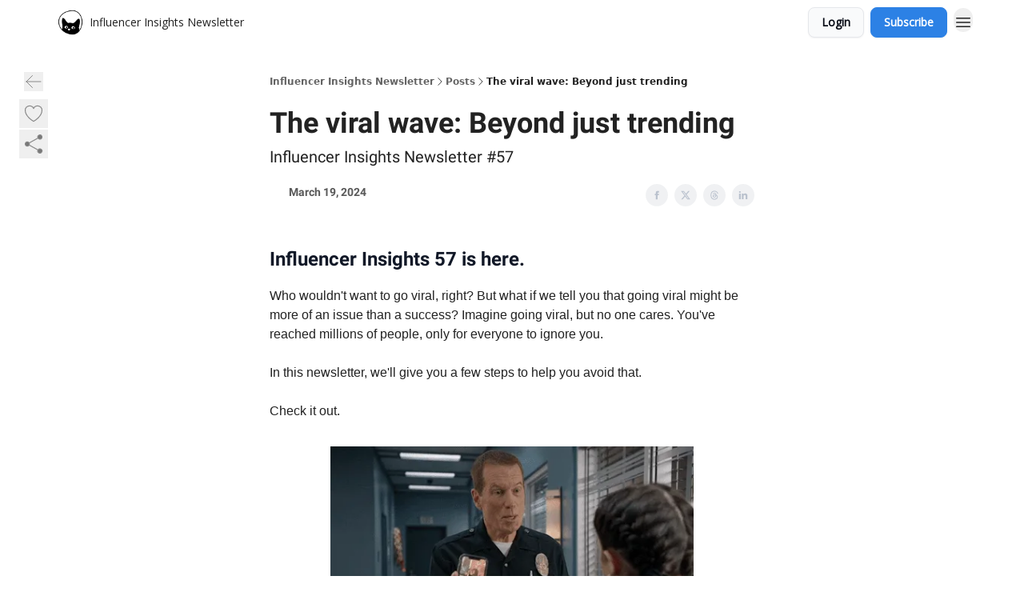

--- FILE ---
content_type: text/html; charset=utf-8
request_url: https://influencerinsights.thesocialcat.com/p/viral-wave-beyond-just-trending
body_size: 49651
content:
<!DOCTYPE html><html lang="en" class="h-full antialiased"><head><meta charSet="utf-8"/><meta name="viewport" content="width=device-width, initial-scale=1, shrink-to-fit=no"/><link rel="preload" as="image" href="https://media.beehiiv.com/cdn-cgi/image/fit=scale-down,format=auto,onerror=redirect,quality=80/uploads/publication/logo/8cc87981-a9d8-49f5-b528-91c3f32915ea/thumb_logo.png"/><meta name="mobile-web-app-capable" content="yes"/><meta name="apple-mobile-web-app-capable" content="yes"/><meta name="apple-mobile-web-app-status-bar-style" content="black-translucent"/><meta name="theme-color" content="#000000"/><title>The viral wave: Beyond just trending</title><meta name="keywords" content="social media"/><meta name="author" content="Social Cat"/><meta name="description" content="Explore beyond the allure of viral content. Learn how authenticity, value, and originality can build a meaningful social media presence and foster genuine conne"/><meta property="og:type" content="website"/><meta property="og:url" content="https://influencerinsights.thesocialcat.com/p/viral-wave-beyond-just-trending"/><meta property="og:title" content="The viral wave: Beyond just trending"/><meta property="og:description" content="Explore beyond the allure of viral content. Learn how authenticity, value, and originality can build a meaningful social media presence and foster genuine conne"/><meta property="og:site_name" content="Influencer Insights Newsletter"/><meta property="og:image" content="https://beehiiv-images-production.s3.amazonaws.com/uploads/asset/file/1cdc47fb-7426-4e78-a30b-ce36de991ca7/silas-baisch-ceITO2rlDgc-unsplash-modified.jpg?t=1713855876"/><meta property="og:image:width" content="1200"/><meta property="og:image:height" content="630"/><meta property="og:image:alt" content="Influencer Insights Newsletter #57"/><meta name="twitter:url" content="https://influencerinsights.thesocialcat.com/p/viral-wave-beyond-just-trending"/><meta name="twitter:title" content="The viral wave: Beyond just trending"/><meta name="twitter:description" content="Explore beyond the allure of viral content. Learn how authenticity, value, and originality can build a meaningful social media presence and foster genuine conne"/><meta name="twitter:image" content="https://beehiiv-images-production.s3.amazonaws.com/uploads/asset/file/1cdc47fb-7426-4e78-a30b-ce36de991ca7/silas-baisch-ceITO2rlDgc-unsplash-modified.jpg?t=1713855876"/><meta name="twitter:card" content="summary_large_image"/><meta name="fb:app_id" content="1932054120322754"/><link rel="canonical" href="https://influencerinsights.thesocialcat.com/p/viral-wave-beyond-just-trending"/><link rel="icon" href="https://media.beehiiv.com/cdn-cgi/image/fit=scale-down,format=auto,onerror=redirect,quality=80/uploads/publication/logo/8cc87981-a9d8-49f5-b528-91c3f32915ea/thumb_logo.png" as="image"/><link rel="preload" href="https://fonts.googleapis.com/css2?family=Poppins&amp;display=swap" as="style"/><link rel="preload" href="https://fonts.googleapis.com/css2?family=Open+Sans&amp;display=swap" as="style"/><link rel="apple-touch-icon" href="https://media.beehiiv.com/cdn-cgi/image/fit=scale-down,format=auto,onerror=redirect,quality=80/uploads/publication/logo/8cc87981-a9d8-49f5-b528-91c3f32915ea/thumb_logo.png"/><link rel="apple-touch-startup-image" href="https://media.beehiiv.com/cdn-cgi/image/fit=scale-down,format=auto,onerror=redirect,quality=80/uploads/publication/thumbnail/8cc87981-a9d8-49f5-b528-91c3f32915ea/landscape_logo__1_.png"/><link rel="preconnect" href="https://fonts.googleapis.com"/><link rel="preconnect" href="https://fonts.gstatic.com"/><link rel="modulepreload" href="/assets/manifest-bec7c51c.js"/><link rel="modulepreload" href="/assets/entry.client-CHlI1IAS.js"/><link rel="modulepreload" href="/assets/jsx-runtime-D_zvdyIk.js"/><link rel="modulepreload" href="/assets/dayjs.min-D4MzlAtP.js"/><link rel="modulepreload" href="/assets/index-BBzaG9bH.js"/><link rel="modulepreload" href="/assets/i18next-BGmvVs3U.js"/><link rel="modulepreload" href="/assets/_commonjs-dynamic-modules-CtQqbtiX.js"/><link rel="modulepreload" href="/assets/components-C5no-WII.js"/><link rel="modulepreload" href="/assets/utils-LTbePiyI.js"/><link rel="modulepreload" href="/assets/context-DW2-aUzx.js"/><link rel="modulepreload" href="/assets/index-D0OCZx7A.js"/><link rel="modulepreload" href="/assets/types-DwE6zw8E.js"/><link rel="modulepreload" href="/assets/index-Dvnv69vE.js"/><link rel="modulepreload" href="/assets/index-BbOqpIuY.js"/><link rel="modulepreload" href="/assets/useTranslation-CAV35s9Y.js"/><link rel="modulepreload" href="/assets/index-CuoJpgyi.js"/><link rel="modulepreload" href="/assets/index-Wr5yffgI.js"/><link rel="modulepreload" href="/assets/index-H6M7ZPzl.js"/><link rel="modulepreload" href="/assets/useWebThemeContext-BvLGGc2T.js"/><link rel="modulepreload" href="/assets/PoweredByBeehiiv-dCHmWnDl.js"/><link rel="modulepreload" href="/assets/popover-BglPBT3X.js"/><link rel="modulepreload" href="/assets/useIsLoggedIn-B9HyFo9K.js"/><link rel="modulepreload" href="/assets/CreateAction-DcitIHWm.js"/><link rel="modulepreload" href="/assets/YoutubeIcon-C8D7vGn-.js"/><link rel="modulepreload" href="/assets/Image-B-VoZaGM.js"/><link rel="modulepreload" href="/assets/index-DjruDOev.js"/><link rel="modulepreload" href="/assets/index-DKsTtm2M.js"/><link rel="modulepreload" href="/assets/index-k4yTJkAg.js"/><link rel="modulepreload" href="/assets/menu-BDe4Y306.js"/><link rel="modulepreload" href="/assets/transition-T7tmt722.js"/><link rel="modulepreload" href="/assets/SlideUpModal-DfpVndQ8.js"/><link rel="modulepreload" href="/assets/index-DcpNk-OI.js"/><link rel="modulepreload" href="/assets/ChevronDownIcon-BtyKFSr5.js"/><link rel="modulepreload" href="/assets/XMarkIcon-oWoCoh7U.js"/><link rel="modulepreload" href="/assets/dialog-zLTZLq4f.js"/><link rel="modulepreload" href="/assets/index-8M2-4Ab3.js"/><link rel="modulepreload" href="/assets/local_storage-CwLaVEdy.js"/><link rel="modulepreload" href="/assets/useNonRevalidatingFetcher-D20m561v.js"/><link rel="modulepreload" href="/assets/index-DmsvZN0l.js"/><link rel="modulepreload" href="/assets/useIsMobile-tNUqFicK.js"/><link rel="modulepreload" href="/assets/disclosure-BdNBI9vg.js"/><link rel="modulepreload" href="/assets/SparklesIcon-B3zZ80lm.js"/><link rel="modulepreload" href="/assets/useSignupRedirects-D3Wy-IyC.js"/><link rel="modulepreload" href="/assets/useToast-CjxatSEk.js"/><link rel="modulepreload" href="/assets/useTypedLoaderData-CMMwj-4G.js"/><link rel="modulepreload" href="/assets/useWebBuilderCommunicator-DHT3E35p.js"/><link rel="modulepreload" href="/assets/CheckIcon-DzkUH3Qx.js"/><link rel="modulepreload" href="/assets/XMarkIcon-DYFBY0Gw.js"/><link rel="modulepreload" href="/assets/index-C9-YuB-1.js"/><link rel="modulepreload" href="/assets/StatusInputs-1bAxfxmQ.js"/><link rel="modulepreload" href="/assets/use-root-containers-DavySQOK.js"/><link rel="modulepreload" href="/assets/render-CYmDUrls.js"/><link rel="modulepreload" href="/assets/use-owner-o9UGMoFC.js"/><link rel="modulepreload" href="/assets/focus-management-BEFoA6wC.js"/><link rel="modulepreload" href="/assets/hidden-B6e6U2AH.js"/><link rel="modulepreload" href="/assets/keyboard-DCGal9-h.js"/><link rel="modulepreload" href="/assets/use-resolve-button-type-CcS-h_MO.js"/><link rel="modulepreload" href="/assets/bugs-8psK71Yj.js"/><link rel="modulepreload" href="/assets/use-disposables-CE7I-t1e.js"/><link rel="modulepreload" href="/assets/use-tree-walker-CiOtkuwH.js"/><link rel="modulepreload" href="/assets/use-is-mounted-UgPIiBJZ.js"/><link rel="modulepreload" href="/assets/LoginWithPasswordAction-H9wwvgxz.js"/><link rel="modulepreload" href="/assets/usePublication-BfOQZfjb.js"/><link rel="modulepreload" href="/assets/Input-BknZWsAJ.js"/><link rel="modulepreload" href="/assets/RedirectToHiddenInput-BHN85T8w.js"/><link rel="modulepreload" href="/assets/description-BxmUyVSc.js"/><link rel="modulepreload" href="/assets/index-DpAPvMXS.js"/><link rel="modulepreload" href="/assets/root-Cdp69o_-.js"/><link rel="modulepreload" href="/assets/index-CX7-ttLj.js"/><link rel="modulepreload" href="/assets/BackButton-B8mAyQAY.js"/><link rel="modulepreload" href="/assets/index-Bt617SOE.js"/><link rel="modulepreload" href="/assets/HeroChatIcon-Ct_Gmp84.js"/><link rel="modulepreload" href="/assets/LockClosedIcon-2KEQVK5S.js"/><link rel="modulepreload" href="/assets/FreeGatedContent-Cax4z3Xk.js"/><link rel="modulepreload" href="/assets/index-DcCyKzD9.js"/><link rel="modulepreload" href="/assets/ChevronRightIcon-B6u-MYSs.js"/><link rel="modulepreload" href="/assets/index-u66lsudN.js"/><link rel="modulepreload" href="/assets/relativeTime-MEdRDOTz.js"/><link rel="modulepreload" href="/assets/fonts-CjUFERM6.js"/><link rel="modulepreload" href="/assets/ArrowLeftIcon-Bc7qwYZJ.js"/><link rel="modulepreload" href="/assets/_slug-DHTsLPHy.js"/><script>window.__AppGlobals__={"SENTRY_CLIENT_DSN":"https://35c3cc890abe9dbb51e6e513fcd6bbca@o922922.ingest.us.sentry.io/4507170453979136","SENTRY_ENV":"production","SENTRY_RELEASE":"1829caa086b75055a5f3b9edccae3627da21250f","STRIPE_PUBLISHABLE_KEY":"pk_live_51IekcQKHPFAlBzyyGNBguT5BEI7NEBqrTxJhsYN1FI1lQb9iWxU5U2OXfi744NEMx5p7EDXh08YXrudrZkkG9bGc00ZCrkXrxL","VAPID_PUBLIC_KEY":"BEhdtfPr1iefl9Jd16511ML4L5eC4dp4exGTAqE95rZEgjRPqc-k1FymD_b-e7XaC5g43hejZ0y_VGJq72zncjY","VITE_HUMAN_ENABLED":"true","VITE_HUMAN_URL":"//client.px-cloud.net/PXeBumDLwe/main.min.js","VITE_ADNETWORK_PIXELJS_URL":"https://beehiiv-adnetwork-production.s3.amazonaws.com/pixel-js.js","VITE_ADNETWORK_PIXELV2_URL":"https://beehiiv-adnetwork-production.s3.amazonaws.com/pixel-v2.js","RELEASE_VERSION":"v253","VITE_BIRDIE_CLIENT_ID":"q2je1lwj","ENABLE_SENTRY_DEV":false};</script><link rel="stylesheet" href="https://fonts.googleapis.com/css2?family=Poppins&amp;display=swap"/><link rel="stylesheet" href="https://fonts.googleapis.com/css2?family=Open+Sans&amp;display=swap"/><script type="application/ld+json">{"@context":"https://schema.org","@type":"WebPage","identifier":"viral-wave-beyond-just-trending","url":"http://influencerinsights.thesocialcat.com/p/viral-wave-beyond-just-trending","mainEntityOfPage":{"@type":"WebPage","@id":"http://influencerinsights.thesocialcat.com/p/viral-wave-beyond-just-trending"},"headline":"The viral wave: Beyond just trending","description":"Influencer Insights Newsletter #57","datePublished":"2024-03-19T17:00:00.000Z","dateModified":"2025-04-15T12:04:39Z","isAccessibleForFree":true,"image":{"@type":"ImageObject","url":"https://beehiiv-images-production.s3.amazonaws.com/uploads/asset/file/1cdc47fb-7426-4e78-a30b-ce36de991ca7/silas-baisch-ceITO2rlDgc-unsplash-modified.jpg?t=1713855876"},"author":{"@type":"Person","image":{"@type":"ImageObject"}},"publisher":{"@type":"Organization","name":"Influencer Insights Newsletter","url":"https://influencerinsights.thesocialcat.com/","identifier":"8cc87981-a9d8-49f5-b528-91c3f32915ea","sameAs":["https://www.facebook.com/socialcatlondon","https://www.instagram.com/socialcat/","https://www.linkedin.com/company/87418152","https://www.tiktok.com/@socialcathq"],"logo":{"@type":"ImageObject","url":"https://media.beehiiv.com/cdn-cgi/image/fit=scale-down,format=auto,onerror=redirect,quality=80/uploads/publication/logo/8cc87981-a9d8-49f5-b528-91c3f32915ea/logo.png","contentUrl":"https://media.beehiiv.com/cdn-cgi/image/fit=scale-down,format=auto,onerror=redirect,quality=80/uploads/publication/logo/8cc87981-a9d8-49f5-b528-91c3f32915ea/logo.png","thumbnailUrl":"https://media.beehiiv.com/cdn-cgi/image/fit=scale-down,format=auto,onerror=redirect,quality=80/uploads/publication/logo/8cc87981-a9d8-49f5-b528-91c3f32915ea/thumb_logo.png"},"image":{"@type":"ImageObject","url":"https://media.beehiiv.com/cdn-cgi/image/fit=scale-down,format=auto,onerror=redirect,quality=80/uploads/publication/logo/8cc87981-a9d8-49f5-b528-91c3f32915ea/logo.png","contentUrl":"https://media.beehiiv.com/cdn-cgi/image/fit=scale-down,format=auto,onerror=redirect,quality=80/uploads/publication/logo/8cc87981-a9d8-49f5-b528-91c3f32915ea/logo.png","thumbnailUrl":"https://media.beehiiv.com/cdn-cgi/image/fit=scale-down,format=auto,onerror=redirect,quality=80/uploads/publication/logo/8cc87981-a9d8-49f5-b528-91c3f32915ea/thumb_logo.png"}},"breadcrumb":{"@type":"BreadcrumbList","itemListElement":[{"@type":"ListItem","position":1,"item":{"@id":"https://influencerinsights.thesocialcat.com/","name":"Influencer Insights Newsletter"}},{"@type":"ListItem","position":2,"item":{"@id":"http://influencerinsights.thesocialcat.com/p/viral-wave-beyond-just-trending","name":"The viral wave: Beyond just trending"}}]}}</script><style>:root {
  --wt-primary-color: #2C81E5;
  --wt-text-on-primary-color: #FFFFFF;

  --wt-secondary-color: #F9FAFB;
  --wt-text-on-secondary-color: #030712;

  --wt-tertiary-color: #FFFFFF;
  --wt-text-on-tertiary-color: #222222;

  --wt-background-color: #FFFFFF;
  --wt-text-on-background-color: #222222;

  --wt-subscribe-background-color: #FFFFFF;
  --wt-text-on-subscribe-background-color: #222222;

  --wt-header-font: "Poppins", ui-sans-serif, system-ui, -apple-system, BlinkMacSystemFont, "Segoe UI", Roboto,"Helvetica Neue", Arial, "Noto Sans", sans-serif, "Apple Color Emoji", "Segoe UI Emoji", "Segoe UI Symbol", "Noto Color Emoji";
  --wt-body-font: "Open Sans", ui-sans-serif, system-ui, -apple-system, BlinkMacSystemFont, "Segoe UI", Roboto, "Helvetica Neue", Arial, "Noto Sans", sans-serif, "Apple Color Emoji", "Segoe UI Emoji", "Segoe UI Symbol", "Noto Color Emoji";
  --wt-button-font: "Open Sans", ui-sans-serif, system-ui, -apple-system, BlinkMacSystemFont, "Segoe UI", Roboto, "Helvetica Neue", Arial, "Noto Sans", sans-serif, "Apple Color Emoji", "Segoe UI Emoji", "Segoe UI Symbol", "Noto Color Emoji";

  --wt-border-radius: 8px
}

.bg-wt-primary { background-color: var(--wt-primary-color); }
.text-wt-primary { color: var(--wt-primary-color); }
.border-wt-primary { border-color: var(--wt-primary-color); }

.bg-wt-text-on-primary { background-color: var(--wt-text-on-primary-color); }
.text-wt-text-on-primary { color: var(--wt-text-on-primary-color); }
.border-wt-text-on-primary { border-color: var(--wt-text-on-primary-color); }

.bg-wt-secondary { background-color: var(--wt-secondary-color); }
.text-wt-secondary { color: var(--wt-secondary-color); }
.border-wt-secondary { border-color: var(--wt-secondary-color); }

.bg-wt-text-on-secondary { background-color: var(--wt-text-on-secondary-color); }
.text-wt-text-on-secondary { color: var(--wt-text-on-secondary-color); }
.border-wt-text-on-secondary { border-color: var(--wt-text-on-secondary-color); }

.bg-wt-tertiary { background-color: var(--wt-tertiary-color); }
.text-wt-tertiary { color: var(--wt-tertiary-color); }
.border-wt-tertiary { border-color: var(--wt-tertiary-color); }

.bg-wt-text-on-tertiary { background-color: var(--wt-text-on-tertiary-color); }
.text-wt-text-on-tertiary { color: var(--wt-text-on-tertiary-color); }
.border-wt-text-on-tertiary { border-color: var(--wt-text-on-tertiary-color); }

.bg-wt-background { background-color: var(--wt-background-color); }
.text-wt-background { color: var(--wt-background-color); }
.border-wt-background { border-color: var(--wt-background-color); }

.bg-wt-text-on-background { background-color: var(--wt-text-on-background-color); }
.text-wt-text-on-background { color: var(--wt-text-on-background-color); }
.border-wt-text-on-background { border-color: var(--wt-text-on-background-color); }

.bg-wt-subscribe-background { background-color: var(--wt-subscribe-background-color); }
.text-wt-subscribe-background { color: var(--wt-subscribe-background-color); }
.border-wt-subscribe-background { border-color: var(--wt-subscribe-background-color); }

.bg-wt-text-on-subscribe-background { background-color: var(--wt-text-on-subscribe-background-color); }
.text-wt-text-on-subscribe-background { color: var(--wt-text-on-subscribe-background-color); }
.border-wt-text-on-subscribe-background { border-color: var(--wt-text-on-subscribe-background-color); }

.rounded-wt { border-radius: var(--wt-border-radius); }

.wt-header-font { font-family: var(--wt-header-font); }
.wt-body-font { font-family: var(--wt-body-font); }
.wt-button-font { font-family: var(--wt-button-font); }

input:focus { --tw-ring-color: transparent !important; }

li a { word-break: break-word; }

@media only screen and (max-width:667px) {
  .mob-stack {
    display: block !important;
    width: 100% !important;
  }

  .mob-w-full {
    width: 100% !important;
  }
}

</style><link rel="stylesheet" href="/assets/root-CI65O9zT.css"/><link rel="stylesheet" href="/assets/BackButton-icJ-rWaN.css"/></head><body class="flex h-full flex-col bg-wt-background text-wt-text-on-background"><div class=""><div class="flex min-h-screen flex-col"><div></div><div id="_rht_toaster" style="position:fixed;z-index:9999;top:16px;left:16px;right:16px;bottom:16px;pointer-events:none"></div><nav class="px-4 sm:px-6 w-full py-2" style="background-color:#FFFFFF"><div class="mx-auto w-full max-w-6xl"><div class="mx-auto flex items-center justify-between"><div class="flex items-center space-x-2"><a class="rounded-lg transition:all px-2 py-1 hover:bg-black/5" data-discover="true" href="/"><div class="flex items-center space-x-2"><div class="w-8 h-8 overflow-hidden rounded-wt"><figure class="aspect-square relative h-full overflow-hidden w-full"><img class="absolute inset-0 h-full w-full object-cover" width="100" height="100" src="https://media.beehiiv.com/cdn-cgi/image/fit=scale-down,format=auto,onerror=redirect,quality=80/uploads/publication/logo/8cc87981-a9d8-49f5-b528-91c3f32915ea/thumb_logo.png" alt="Influencer Insights Newsletter logo"/></figure></div><span style="color:#222222;font-family:Open Sans, sans-ui-sans-serif, system-ui, -apple-system, BlinkMacSystemFont, &quot;Segoe UI&quot;, Roboto,&quot;Helvetica Neue&quot;, Arial, &quot;Noto Sans&quot;, sans-serif, &quot;Apple Color Emoji&quot;, &quot;Segoe UI Emoji&quot;, &quot;Segoe UI Symbol&quot;, &quot;Noto Color Emoji&quot;" class="hidden text-sm sm:text-md wt-text-primary md:block text-md font-regular font-ariel">Influencer Insights Newsletter</span></div></a><div class="opacity-0 block"><div class="z-20 flex gap-1"><a class="transition:all rounded-wt px-2 py-2 hover:bg-black/5" href="https://thesocialcat.com/brands" target="_blank" rel="nofollow noreferrer noopener"><span style="color:#222222;font-family:Open Sans, sans-ui-sans-serif, system-ui, -apple-system, BlinkMacSystemFont, &quot;Segoe UI&quot;, Roboto,&quot;Helvetica Neue&quot;, Arial, &quot;Noto Sans&quot;, sans-serif, &quot;Apple Color Emoji&quot;, &quot;Segoe UI Emoji&quot;, &quot;Segoe UI Symbol&quot;, &quot;Noto Color Emoji&quot;" class="whitespace-nowrap text-xs sm:block text-md font-regular font-ariel">Social Cat for Brands</span></a><a class="transition:all rounded-wt px-2 py-2 hover:bg-black/5" href="https://thesocialcat.com/creators" target="_blank" rel="nofollow noreferrer noopener"><span style="color:#222222;font-family:Open Sans, sans-ui-sans-serif, system-ui, -apple-system, BlinkMacSystemFont, &quot;Segoe UI&quot;, Roboto,&quot;Helvetica Neue&quot;, Arial, &quot;Noto Sans&quot;, sans-serif, &quot;Apple Color Emoji&quot;, &quot;Segoe UI Emoji&quot;, &quot;Segoe UI Symbol&quot;, &quot;Noto Color Emoji&quot;" class="whitespace-nowrap text-xs sm:block text-md font-regular font-ariel">Social Cat for Creators</span></a></div></div></div><div class="flex items-center space-x-2"><div class="flex items-center space-x-2"><button class="border font-medium shadow-sm wt-button-font inline-flex items-center disabled:bg-gray-400 disabled:cursor-not-allowed focus:outline-none focus:ring-2 focus:ring-offset-2 justify-center transition-colors rounded-wt px-4 py-2 text-sm border-gray-300 text-gray-700 bg-white shadow-md focus:ring-wt-primary !text-sm !font-semibold shadow-none" style="background:#F9FAFB;border:1px solid #E5E7EB;color:#030712;font-family:Open Sans">Login</button><a class="border font-medium shadow-sm wt-button-font inline-flex items-center disabled:bg-gray-400 disabled:cursor-not-allowed focus:outline-none focus:ring-2 focus:ring-offset-2 justify-center transition-colors rounded-wt px-4 py-2 text-sm border-wt-primary text-wt-text-on-primary bg-wt-primary disabled:border-gray-500 focus:ring-wt-primary whitespace-nowrap !text-sm !font-semibold shadow-none" style="background:#2C81E5;border:1px solid #2C81E5;color:#FFFFFF;font-family:Open Sans" data-discover="true" href="/subscribe">Subscribe</a></div><div class="relative inline-block text-left" data-headlessui-state=""><button aria-label="Menu" class="rounded-full transition-all" id="headlessui-menu-button-_R_6jl5_" type="button" aria-haspopup="menu" aria-expanded="false" data-headlessui-state=""><div class="mt-1.5 rounded hover:bg-black/5" style="color:#222222"><svg xmlns="http://www.w3.org/2000/svg" fill="none" viewBox="0 0 24 24" stroke-width="1.5" stroke="currentColor" aria-hidden="true" data-slot="icon" class="h-6 w-6"><path stroke-linecap="round" stroke-linejoin="round" d="M3.75 6.75h16.5M3.75 12h16.5m-16.5 5.25h16.5"></path></svg></div></button></div></div></div></div></nav><main class="flex-grow"><div><div class="sticky top-0 z-50 w-full"><div aria-valuemax="100" aria-valuemin="0" aria-valuenow="0" aria-valuetext="0%" role="progressbar" data-state="loading" data-value="0" data-max="100" class="relative overflow-hidden h-1.5 bg-transparent w-full"><div data-state="loading" data-value="0" data-max="100" class="h-full w-full bg-wt-primary" style="width:0%"></div></div></div><div class="fixed bottom-0 left-0 z-50 px-4"></div><script type="module">
var e, t, r, i, n;
(t = {}),
  (r = {}),
  null ==
    (i = (e =
      "undefined" != typeof globalThis
        ? globalThis
        : "undefined" != typeof self
          ? self
          : "undefined" != typeof window
            ? window
            : "undefined" != typeof global
              ? global
              : {}).parcelRequire326a) &&
    (((i = function (e) {
      if (e in t) return t[e].exports;
      if (e in r) {
        var i = r[e];
        delete r[e];
        var n = { id: e, exports: {} };
        return (t[e] = n), i.call(n.exports, n, n.exports), n.exports;
      }
      var o = Error("Cannot find module '" + e + "'");
      throw ((o.code = "MODULE_NOT_FOUND"), o);
    }).register = function (e, t) {
      r[e] = t;
    }),
    (e.parcelRequire326a = i)),
  (n = i.register)("gUOGs", function (e, t) {
    Object.defineProperty(e.exports, "__esModule", { value: !0 });
    var r,
      n = i("kBCj4"),
      o = i("53LBo"),
      s = [],
      a = (function () {
        function e(e) {
          (this.$$observationTargets = []),
            (this.$$activeTargets = []),
            (this.$$skippedTargets = []);
          var t =
            void 0 === e
              ? "Failed to construct 'ResizeObserver': 1 argument required, but only 0 present."
              : "function" != typeof e
                ? "Failed to construct 'ResizeObserver': The callback provided as parameter 1 is not a function."
                : void 0;
          if (t) throw TypeError(t);
          this.$$callback = e;
        }
        return (
          (e.prototype.observe = function (e) {
            var t = d("observe", e);
            if (t) throw TypeError(t);
            u(this.$$observationTargets, e) >= 0 ||
              (this.$$observationTargets.push(new n.ResizeObservation(e)),
              0 > s.indexOf(this) && (s.push(this), v()));
          }),
          (e.prototype.unobserve = function (e) {
            var t = d("unobserve", e);
            if (t) throw TypeError(t);
            var r = u(this.$$observationTargets, e);
            r < 0 ||
              (this.$$observationTargets.splice(r, 1),
              0 === this.$$observationTargets.length && c(this));
          }),
          (e.prototype.disconnect = function () {
            (this.$$observationTargets = []),
              (this.$$activeTargets = []),
              c(this);
          }),
          e
        );
      })();
    function c(e) {
      var t = s.indexOf(e);
      t >= 0 && (s.splice(t, 1), $());
    }
    function d(e, t) {
      return void 0 === t
        ? "Failed to execute '" +
            e +
            "' on 'ResizeObserver': 1 argument required, but only 0 present."
        : t && t.nodeType === window.Node.ELEMENT_NODE
          ? void 0
          : "Failed to execute '" +
            e +
            "' on 'ResizeObserver': parameter 1 is not of type 'Element'.";
    }
    function u(e, t) {
      for (var r = 0; r < e.length; r += 1) if (e[r].target === t) return r;
      return -1;
    }
    e.exports.ResizeObserver = a;
    var l = function (e) {
        s.forEach(function (t) {
          (t.$$activeTargets = []),
            (t.$$skippedTargets = []),
            t.$$observationTargets.forEach(function (r) {
              r.isActive() &&
                (h(r.target) > e
                  ? t.$$activeTargets.push(r)
                  : t.$$skippedTargets.push(r));
            });
        });
      },
      f = function () {
        var e = 1 / 0;
        return (
          s.forEach(function (t) {
            if (t.$$activeTargets.length) {
              var r = [];
              t.$$activeTargets.forEach(function (t) {
                var i = new o.ResizeObserverEntry(t.target);
                r.push(i),
                  (t.$$broadcastWidth = i.contentRect.width),
                  (t.$$broadcastHeight = i.contentRect.height);
                var n = h(t.target);
                n < e && (e = n);
              }),
                t.$$callback(r, t),
                (t.$$activeTargets = []);
            }
          }),
          e
        );
      },
      p = function () {
        var e = new window.ErrorEvent("ResizeLoopError", {
          message:
            "ResizeObserver loop completed with undelivered notifications.",
        });
        window.dispatchEvent(e);
      },
      h = function (e) {
        for (var t = 0; e.parentNode; ) (e = e.parentNode), (t += 1);
        return t;
      },
      g = function () {
        for (
          l(0);
          s.some(function (e) {
            return !!e.$$activeTargets.length;
          });

        )
          l(f());
        s.some(function (e) {
          return !!e.$$skippedTargets.length;
        }) && p();
      },
      v = function () {
        r || b();
      },
      b = function () {
        r = window.requestAnimationFrame(function () {
          g(), b();
        });
      },
      $ = function () {
        r &&
          !s.some(function (e) {
            return !!e.$$observationTargets.length;
          }) &&
          (window.cancelAnimationFrame(r), (r = void 0));
      };
    e.exports.install = function () {
      return (window.ResizeObserver = a);
    };
  }),
  n("kBCj4", function (e, t) {
    Object.defineProperty(e.exports, "__esModule", { value: !0 });
    var r = i("ardMU"),
      n = (function () {
        function e(e) {
          (this.target = e),
            (this.$$broadcastWidth = this.$$broadcastHeight = 0);
        }
        return (
          Object.defineProperty(e.prototype, "broadcastWidth", {
            get: function () {
              return this.$$broadcastWidth;
            },
            enumerable: !0,
            configurable: !0,
          }),
          Object.defineProperty(e.prototype, "broadcastHeight", {
            get: function () {
              return this.$$broadcastHeight;
            },
            enumerable: !0,
            configurable: !0,
          }),
          (e.prototype.isActive = function () {
            var e = r.ContentRect(this.target);
            return (
              !!e &&
              (e.width !== this.broadcastWidth ||
                e.height !== this.broadcastHeight)
            );
          }),
          e
        );
      })();
    e.exports.ResizeObservation = n;
  }),
  n("ardMU", function (e, t) {
    Object.defineProperty(e.exports, "__esModule", { value: !0 }),
      (e.exports.ContentRect = function (e) {
        if ("getBBox" in e) {
          var t = e.getBBox();
          return Object.freeze({
            height: t.height,
            left: 0,
            top: 0,
            width: t.width,
          });
        }
        var r = window.getComputedStyle(e);
        return Object.freeze({
          height: parseFloat(r.height || "0"),
          left: parseFloat(r.paddingLeft || "0"),
          top: parseFloat(r.paddingTop || "0"),
          width: parseFloat(r.width || "0"),
        });
      });
  }),
  n("53LBo", function (e, t) {
    Object.defineProperty(e.exports, "__esModule", { value: !0 });
    var r = i("ardMU");
    e.exports.ResizeObserverEntry = function (e) {
      (this.target = e), (this.contentRect = r.ContentRect(e));
    };
  }),
  (function () {
    if (
      !(function () {
        if (!window.__stwts || !Object.keys(window.__stwts).length)
          return (
            (window.__stwts = { buildVersion: "1.0.0", widgets: { init: !0 } }),
            !0
          );
      })()
    )
      return;
    function e(e, t) {
      t <= 300 && (e.style.width = "300px"),
        t >= 600 && (e.style.width = "600px"),
        t > 300 && t < 600 && (e.style.width = `${t}px`);
    }
    "undefined" == typeof ResizeObserver && i("gUOGs").install();
    let t = new (ResizeObserver || window.ResizeObserver)(function (t) {
      t.forEach((t) => {
        let r = t?.contentRect?.width,
          i = t.target.querySelector("iframe");
        r && i && e(i, r);
      });
    });

    function loadStocktwitsEmbeds() {
      Array.from(
        document.querySelectorAll("blockquote.stocktwits-embedded-post"),
      ).forEach((r) => {
        !(function (t, r) {
          if (t.getAttribute("visited")) return;
          let i = t.getAttribute("data-origin"),
            n = t.getAttribute("data-id"),
            o = document.createElement("div");
          (o.style.display = "flex"),
            (o.style.maxWidth = "600px"),
            (o.style.width = "100%"),
            (o.style.marginTop = "10px"),
            (o.style.marginBottom = "10px");
          let s = document.createElement("iframe");
          o.appendChild(s);
          let a = `${i}/embeddable/message/${n}`;
          (s.style.width = "640px"),
            (s.style.height = "0"),
            (s.style.maxWidth = "600px"),
            (s.style.position = "static"),
            (s.style.visibility = "visible"),
            (s.style.display = "block"),
            (s.style.flexGrow = "1"),
            s.setAttribute("frameborder", "0"),
            s.setAttribute("allowtransparency", "true"),
            s.setAttribute("scrolling", "no"),
            s.setAttribute("allowfullscreen", "true");
          let c = !1,
            d = null;
          function u(e) {
            c = !0;
            let { height: r } = e.data;
            void 0 !== r && (s.style.height = `${r}px`),
              document.body.contains(t) && t.remove();
          }
          t.parentNode.insertBefore(o, t), t.setAttribute("visited", true),
            s.addEventListener("load", function () {
              e(s, o.clientWidth),
                (function () {
                  let e = () => {
                    ((d = new MessageChannel()).port1.onmessage = u),
                      s.contentWindow.postMessage(
                        { message: "initialize" },
                        "*",
                        [d.port2],
                      );
                  };
                  e();
                  let t = setInterval(() => {
                    c ? clearInterval(t) : e();
                  }, 60);
                })();
            }),
            s.setAttribute("src", a),
            r.observe(o);
        })(r, t);
      });
    }

    window.__stwts.loadStocktwitsEmbeds = loadStocktwitsEmbeds;
  })();
</script><div class="relative mx-auto max-w-6xl px-4"><div class="fixed bottom-0 left-0 top-auto z-20 w-full rounded bg-wt-background shadow-xl transition-all duration-300 ease-in-out md:bottom-auto md:z-auto md:!w-fit md:border-none md:shadow-none opacity-100 md:top-20"><div class="absolute left-0 top-0 w-full border border-t border-wt-text-on-background bg-wt-background opacity-10 md:hidden"></div><div class="mx-auto w-full max-w-6xl px-0 lg:px-4"><div class="flex flex-col gap-8 md:h-40"><div class=""><div class="grid grid-cols-3 p-4 px-8 sm:p-2 sm:px-2 md:grid-cols-1 md:gap-2"><div class="relative flex flex-col justify-center md:left-1"><div class="flex h-7 w-7 items-center justify-center rounded-wt transition-all hover:bg-black/5"><button class="cursor-pointer"><svg xmlns="http://www.w3.org/2000/svg" fill="none" viewBox="0 0 24 24" stroke-width="1.5" stroke="currentColor" aria-hidden="true" data-slot="icon" class="h-6 w-6 stroke-1 text-wt-text-on-background opacity-50"><path stroke-linecap="round" stroke-linejoin="round" d="M10.5 19.5 3 12m0 0 7.5-7.5M3 12h18"></path></svg></button></div></div><div class="flex items-center justify-center gap-3 md:flex-col md:items-start md:gap-1"><button class="group" type="button"><div class="text-wt-text-on-background opacity-50 group-hover:opacity-100 flex items-center"><div class="rounded-full p-1 hover:bg-[#f3f4f6]"><svg xmlns="http://www.w3.org/2000/svg" fill="none" viewBox="0 0 24 24" stroke-width="1.5" stroke="currentColor" class="h-7 w-7 outline-none h-4 w-4 stroke-1"><path stroke-linecap="round" stroke-linejoin="round" d="M21 8.25c0-2.485-2.099-4.5-4.688-4.5-1.935 0-3.597 1.126-4.312 2.733-.715-1.607-2.377-2.733-4.313-2.733C5.1 3.75 3 5.765 3 8.25c0 7.22 9 12 9 12s9-4.78 9-12Z"></path></svg></div><span class="hidden text-transparent text-sm font-medium group-hover:opacity-100">0</span></div></button><div class="relative z-20 inline-block text-left md:z-0" data-headlessui-state=""><button class="relative right-[2px] top-[1.5px] outline-none md:right-[0px]" id="headlessui-menu-button-_R_3qlkl5_" type="button" aria-haspopup="menu" aria-expanded="false" data-headlessui-state=""><div class="flex items-center rounded-full p-1 hover:bg-[#f3f4f6]"><svg xmlns="http://www.w3.org/2000/svg" viewBox="0 0 24 24" stroke-width="1.5" stroke="currentColor" class="text-wt-text-on-background opacity-50 hover:opacity-100 h-7 w-7 stroke-1 text-gray-400"><path stroke-linecap="round" stroke-linejoin="round" d="M7.217 10.907a2.25 2.25 0 1 0 0 2.186m0-2.186c.18.324.283.696.283 1.093s-.103.77-.283 1.093m0-2.186 9.566-5.314m-9.566 7.5 9.566 5.314m0 0a2.25 2.25 0 1 0 3.935 2.186 2.25 2.25 0 0 0-3.935-2.186Zm0-12.814a2.25 2.25 0 1 0 3.933-2.185 2.25 2.25 0 0 0-3.933 2.185Z"></path></svg></div></button></div></div></div></div></div></div></div><div class=""><div class="mx-auto flex max-w-2xl flex-col pb-4"><div class="mt-8" style="padding-left:33px;padding-right:33px"><ul class="flex flex-wrap items-center gap-2 text-xs font-semibold"><li class="flex items-center gap-2 text-wt-text-on-background"><a href="../" class="opacity-70">Influencer Insights Newsletter</a><svg xmlns="http://www.w3.org/2000/svg" fill="none" viewBox="0 0 24 24" stroke-width="1.5" stroke="currentColor" aria-hidden="true" data-slot="icon" height="14px"><path stroke-linecap="round" stroke-linejoin="round" d="m8.25 4.5 7.5 7.5-7.5 7.5"></path></svg></li><li class="flex items-center gap-2 text-wt-text-on-background"><span class="opacity-70">Posts</span><svg xmlns="http://www.w3.org/2000/svg" fill="none" viewBox="0 0 24 24" stroke-width="1.5" stroke="currentColor" aria-hidden="true" data-slot="icon" height="14px"><path stroke-linecap="round" stroke-linejoin="round" d="m8.25 4.5 7.5 7.5-7.5 7.5"></path></svg></li><li class="flex items-center gap-2 text-wt-text-on-background"><span class="!opacity-100">The viral wave: Beyond just trending</span></li></ul></div><div><div><div><link href="https://fonts.gstatic.com" rel="preconnect"><link href="https://fonts.googleapis.com/css2?family=Poppins&amp;display=swap" rel="stylesheet"><link href="https://fonts.googleapis.com/css2?family=Open+Sans&amp;display=swap" rel="stylesheet"><link href="https://fonts.googleapis.com/css2?family=Open+Sans&amp;display=swap" rel="stylesheet"><style type="text/css">
:root {
  --wt-primary-color: #2C81E5;
  --wt-text-on-primary-color: #FFFFFF;

  --wt-secondary-color: #F9FAFB;
  --wt-text-on-secondary-color: #030712;

  --wt-tertiary-color: #FFFFFF;
  --wt-text-on-tertiary-color: #222222;

  --wt-background-color: #FFFFFF;
  --wt-text-on-background-color: #222222;

  --wt-subscribe-background-color: #FFFFFF;
  --wt-text-on-subscribe-background-color: #222222;

  --wt-header-font: "Poppins", ui-sans-serif, system-ui, -apple-system, BlinkMacSystemFont, "Segoe UI", Roboto,"Helvetica Neue", Arial, "Noto Sans", sans-serif, "Apple Color Emoji", "Segoe UI Emoji", "Segoe UI Symbol", "Noto Color Emoji";
  --wt-body-font: "Open Sans", ui-sans-serif, system-ui, -apple-system, BlinkMacSystemFont, "Segoe UI", Roboto, "Helvetica Neue", Arial, "Noto Sans", sans-serif, "Apple Color Emoji", "Segoe UI Emoji", "Segoe UI Symbol", "Noto Color Emoji";
  --wt-button-font: "Open Sans", ui-sans-serif, system-ui, -apple-system, BlinkMacSystemFont, "Segoe UI", Roboto, "Helvetica Neue", Arial, "Noto Sans", sans-serif, "Apple Color Emoji", "Segoe UI Emoji", "Segoe UI Symbol", "Noto Color Emoji";

  --wt-border-radius: 8px
}

.bg-wt-primary { background-color: var(--wt-primary-color); }
.text-wt-primary { color: var(--wt-primary-color); }
.border-wt-primary { border-color: var(--wt-primary-color); }

.bg-wt-text-on-primary { background-color: var(--wt-text-on-primary-color); }
.text-wt-text-on-primary { color: var(--wt-text-on-primary-color); }
.border-wt-text-on-primary { border-color: var(--wt-text-on-primary-color); }

.bg-wt-secondary { background-color: var(--wt-secondary-color); }
.text-wt-secondary { color: var(--wt-secondary-color); }
.border-wt-secondary { border-color: var(--wt-secondary-color); }

.bg-wt-text-on-secondary { background-color: var(--wt-text-on-secondary-color); }
.text-wt-text-on-secondary { color: var(--wt-text-on-secondary-color); }
.border-wt-text-on-secondary { border-color: var(--wt-text-on-secondary-color); }

.bg-wt-tertiary { background-color: var(--wt-tertiary-color); }
.text-wt-tertiary { color: var(--wt-tertiary-color); }
.border-wt-tertiary { border-color: var(--wt-tertiary-color); }

.bg-wt-text-on-tertiary { background-color: var(--wt-text-on-tertiary-color); }
.text-wt-text-on-tertiary { color: var(--wt-text-on-tertiary-color); }
.border-wt-text-on-tertiary { border-color: var(--wt-text-on-tertiary-color); }

.bg-wt-background { background-color: var(--wt-background-color); }
.text-wt-background { color: var(--wt-background-color); }
.border-wt-background { border-color: var(--wt-background-color); }

.bg-wt-text-on-background { background-color: var(--wt-text-on-background-color); }
.text-wt-text-on-background { color: var(--wt-text-on-background-color); }
.border-wt-text-on-background { border-color: var(--wt-text-on-background-color); }

.bg-wt-subscribe-background { background-color: var(--wt-subscribe-background-color); }
.text-wt-subscribe-background { color: var(--wt-subscribe-background-color); }
.border-wt-subscribe-background { border-color: var(--wt-subscribe-background-color); }

.bg-wt-text-on-subscribe-background { background-color: var(--wt-text-on-subscribe-background-color); }
.text-wt-text-on-subscribe-background { color: var(--wt-text-on-subscribe-background-color); }
.border-wt-text-on-subscribe-background { border-color: var(--wt-text-on-subscribe-background-color); }

.rounded-wt { border-radius: var(--wt-border-radius); }

.wt-header-font { font-family: var(--wt-header-font); }
.wt-body-font { font-family: var(--wt-body-font); }
.wt-button-font { font-family: var(--wt-button-font); }

input:focus { --tw-ring-color: transparent !important; }

li a { word-break: break-word; }

@media only screen and (max-width:667px) {
  .mob-stack {
    display: block !important;
    width: 100% !important;
  }

  .mob-w-full {
    width: 100% !important;
  }
}

</style><style>
        @font-face {
          font-family: 'Roboto';
          font-style: normal;
          font-weight: 700;
          font-display: swap;
          src: url('https://fonts.gstatic.com/s/roboto/v29/KFOlCnqEu92Fr1MmWUlfBBc4AMP6lQ.woff2') format('woff2');
        }

        @font-face {
          font-family: 'Roboto';
          font-style: italic;
          font-weight: 700;
          font-display: swap;
          src: url('https://fonts.gstatic.com/s/roboto/v29/KFOjCnqEu92Fr1Mu51TzBic6CsTYl4BO.woff2') format('woff2');
        }
        @font-face {
          font-family: 'Roboto';
          font-style: normal;
          font-weight: 400;
          font-display: swap;
          src: url('https://fonts.gstatic.com/s/roboto/v29/KFOmCnqEu92Fr1Mu4mxKKTU1Kg.woff2') format('woff2');
        }

        @font-face {
          font-family: 'Roboto';
          font-style: italic;
          font-weight: 400;
          font-display: swap;
          src: url('https://fonts.gstatic.com/s/roboto/v29/KFOkCnqEu92Fr1Mu51xIIzIXKMny.woff2') format('woff2');
        }
</style><script async="" id="tiktok-script" src="https://www.tiktok.com/embed.js" type="text/javascript"></script><script async="" defer="" id="twitter-wjs" src="https://platform.twitter.com/widgets.js" type="text/javascript"></script><style>
  .table-base, .table-c, .table-h { border: 1px solid #C0C0C0; }
  .table-c { padding:5px; background-color:#FFFFFF; }
  .table-c p { color: #2D2D2D; font-family:'Helvetica',Arial,sans-serif !important; overflow-wrap: break-word; }
  .table-h { padding:5px; background-color:#F1F1F1; }
  .table-h p { color: #2A2A2A; font-family:'Trebuchet MS','Lucida Grande',Tahoma,sans-serif !important; overflow-wrap: break-word; }
</style></div><div class="bg-wt-background" style="color: var(--wt-text-on-background-color) !important;"><div class="rendered-post" style="max-width: 672px; margin: 0 auto;"><div class="bg-wt-background text-wt-text-on-background"><div style="padding-top:1.5rem; padding-bottom:1.5rem;"><style>
  .bh__byline_wrapper {
    font-size: .875rem;
    line-height: 1.25rem;
    vertical-align: middle;
    justify-content: space-between;
    display: block;
  }
  
  .bh__byline_social_wrapper {
    display: flex;
    margin-top: 0.5rem;
    align-items: center;
  }
  
  .bh__byline_social_wrapper > * + * {
    margin-left: 0.5rem;
  }
  
  @media (min-width: 768px) {
    .bh__byline_wrapper {
      display: flex;
    }
  
    .bh__byline_social_wrapper {
      margin-top: 0rem;
    }
  }
</style><div id="web-header" style="padding-left: 33px; padding-right: 33px; color: var(--wt-text-on-background-color) !important; padding-bottom: 2rem;"><h1 style="font-size: 36px; font-family:'Roboto',-apple-system,BlinkMacSystemFont,Tahoma,sans-serif; line-height: 2.5rem; padding-bottom: 8px; font-weight: 700;">The viral wave: Beyond just trending</h1><h2 style="font-size: 20px; font-family:'Roboto',-apple-system,BlinkMacSystemFont,Tahoma,sans-serif; line-height: 1.75rem; padding-bottom: 20px; font-weight: 400;">Influencer Insights Newsletter #57</h2><div class="bh__byline_wrapper"><div><div style="display:flex;"><div style="display:flex; flex-direction:row; justify-content:flex-start;"><div style="display:flex;"></div><div style="display:flex; align-items:center;"><p style="left:24px;position:relative;font-family:'Roboto',-apple-system,BlinkMacSystemFont,Tahoma,sans-serif;font-weight:Bold;font-size:14px;color: var(--wt-text-on-background-color);margin:0px;line-height:20px;"><span class="text-wt-text-on-background" style="opacity:0.75;"> March 19, 2024 </span></p></div></div></div></div><div class="bh__byline_social_wrapper"><a href="https://www.facebook.com/sharer/sharer.php?u=https%3A%2F%2Finfluencerinsights.thesocialcat.com%2Fp%2Fviral-wave-beyond-just-trending" target="_blank"><div style="max-width:28px;"><svg fill="none" height="100%" viewBox="0 0 212 212" width="100%" xmlns="http://www.w3.org/2000/svg"><circle cx="106.214" cy="105.5" fill-opacity="0.15" fill="#9CA3AF" r="105.5"></circle><path d="M96.9223 92.1778H87.0327V105.498H96.9223V145.461H113.405V105.498H125.273L126.591 92.1778H113.405V86.5165C113.405 83.5193 114.064 82.1873 117.031 82.1873H126.591V65.5364H114.064C102.197 65.5364 96.9223 70.8647 96.9223 80.8552V92.1778Z" fill="#BAC2CE"></path></svg></div></a><a href="https://twitter.com/intent/tweet?text=Influencer+Insights+Newsletter+%2357&amp;url=https%3A%2F%2Finfluencerinsights.thesocialcat.com%2Fp%2Fviral-wave-beyond-just-trending" target="_blank"><div style="max-width:28px;"><svg fill="none" height="100%" viewBox="0 0 52 52" width="100%" xmlns="http://www.w3.org/2000/svg"><circle cx="26" cy="26" fill-opacity="0.15" fill="#9CA3AF" r="26"></circle><path d="M18.244 2.25h3.308l-7.227 8.26 8.502 11.24H16.17l-5.214-6.817L4.99 21.75H1.68l7.73-8.835L1.254 2.25H8.08l4.713 6.231zm-1.161 17.52h1.833L7.084 4.126H5.117z" fill="#BAC2CE" transform="translate(14,14)"></path></svg></div></a><a href="https://www.threads.net/intent/post?text=Influencer+Insights+Newsletter+%2357+https%3A%2F%2Finfluencerinsights.thesocialcat.com%2Fp%2Fviral-wave-beyond-just-trending" target="_blank"><div style="max-width:28px;"><svg fill="none" height="100%" viewBox="0 0 211 211" width="100%" xmlns="http://www.w3.org/2000/svg"><circle cx="105.5" cy="105.5" fill-opacity="0.15" fill="#9CA3AF" r="105.5"></circle><path d="M125.185 102.469C124.828 102.298 124.465 102.133 124.097 101.975C123.456 90.1702 117.006 83.4121 106.175 83.3429C106.126 83.3426 106.077 83.3426 106.028 83.3426C99.5502 83.3426 94.1624 86.1078 90.8463 91.1396L96.8028 95.2256C99.2801 91.4671 103.168 90.6658 106.031 90.6658C106.064 90.6658 106.097 90.6658 106.13 90.6661C109.696 90.6889 112.387 91.7257 114.129 93.7477C115.397 95.2198 116.244 97.254 116.664 99.8213C113.502 99.2839 110.083 99.1187 106.427 99.3283C96.13 99.9214 89.5101 105.927 89.9547 114.272C90.1803 118.505 92.2891 122.147 95.8924 124.526C98.9389 126.537 102.863 127.52 106.941 127.297C112.326 127.002 116.551 124.948 119.498 121.19C121.737 118.337 123.152 114.64 123.777 109.981C126.344 111.53 128.246 113.568 129.296 116.019C131.083 120.184 131.187 127.028 125.602 132.608C120.709 137.496 114.827 139.611 105.938 139.677C96.0779 139.603 88.6207 136.441 83.7723 130.278C79.2321 124.506 76.8857 116.17 76.7982 105.5C76.8857 94.8301 79.2321 86.4937 83.7723 80.7222C88.6207 74.5587 96.0778 71.3965 105.938 71.3232C115.87 71.3971 123.457 74.5745 128.491 80.7677C130.959 83.8048 132.82 87.6242 134.047 92.0775L141.028 90.2151C139.54 84.7337 137.2 80.0102 134.016 76.0929C127.563 68.1529 118.124 64.0844 105.962 64H105.914C93.777 64.0841 84.4441 68.1681 78.1742 76.1384C72.5949 83.2311 69.7169 93.1 69.6202 105.471L69.6199 105.5L69.6202 105.529C69.7169 117.9 72.5949 127.769 78.1742 134.862C84.4441 142.832 93.777 146.916 105.914 147H105.962C116.753 146.925 124.358 144.1 130.624 137.84C138.822 129.65 138.575 119.385 135.873 113.083C133.934 108.564 130.239 104.893 125.185 102.469ZM106.555 119.985C102.042 120.239 97.3533 118.213 97.1221 113.874C96.9507 110.657 99.4116 107.067 106.832 106.64C107.682 106.591 108.516 106.567 109.335 106.567C112.03 106.567 114.552 106.829 116.844 107.33C115.989 118.008 110.974 119.742 106.555 119.985Z" fill="#BAC2CE"></path></svg></div></a><a href="https://www.linkedin.com/sharing/share-offsite?url=https%3A%2F%2Finfluencerinsights.thesocialcat.com%2Fp%2Fviral-wave-beyond-just-trending" target="_blank"><div style="max-width:28px;"><svg fill="none" height="100%" viewBox="0 0 211 211" width="100%" xmlns="http://www.w3.org/2000/svg"><circle cx="105.5" cy="105.5" fill-opacity="0.15" fill="#9CA3AF" r="105.5"></circle><path d="M82.1892 75.4698C82.1892 80.1362 78.526 83.8026 73.8638 83.8026C69.2015 83.8026 65.5383 80.1362 65.5383 75.4698C65.5383 70.8034 69.2015 67.137 73.8638 67.137C78.526 67.137 82.1892 70.8034 82.1892 75.4698ZM82.1892 90.4689H65.5383V143.799H82.1892V90.4689ZM108.831 90.4689H92.1797V143.799H108.831V115.801C108.831 100.135 128.812 98.8017 128.812 115.801V143.799H145.463V110.134C145.463 83.8026 115.824 84.8026 108.831 97.8018V90.4689Z" fill="#BAC2CE"></path></svg></div></a></div></div></div><div id="content-blocks"><div id="influencer-insights-57-is-here" style="padding-bottom:4px;padding-left:33px;padding-right:33px;padding-top:16px;"><h2 style="color:#111827;font-family:'Roboto',-apple-system,BlinkMacSystemFont,Tahoma,sans-serif;font-size:24px;font-weight:Bold;line-height:36px;margin:0;text-align:left;">Influencer Insights 57 is here.</h2></div><style>
  p span[style*="font-size"] { line-height: 1.6; }
</style><div style="padding-bottom:12px;padding-left:33px;padding-right:33px;padding-top:12px;"><p style="color:#111827;color:var(--wt-text-on-background-color) !important;font-family:'Helvetica',Arial,sans-serif;font-size:16px;line-height:24px;text-align:left;"> Who wouldn't want to go viral, right? But what if we tell you that going viral might be more of an issue than a success? Imagine going viral, but no one cares. You've reached millions of people, only for everyone to ignore you. </p></div><style>
  p span[style*="font-size"] { line-height: 1.6; }
</style><div style="padding-bottom:12px;padding-left:33px;padding-right:33px;padding-top:12px;"><p style="color:#111827;color:var(--wt-text-on-background-color) !important;font-family:'Helvetica',Arial,sans-serif;font-size:16px;line-height:24px;text-align:left;"> In this newsletter, we'll give you a few steps to help you avoid that. </p></div><style>
  p span[style*="font-size"] { line-height: 1.6; }
</style><div style="padding-bottom:12px;padding-left:33px;padding-right:33px;padding-top:12px;"><p style="color:#111827;color:var(--wt-text-on-background-color) !important;font-family:'Helvetica',Arial,sans-serif;font-size:16px;line-height:24px;text-align:left;"> Check it out. </p></div><div style="padding-left:33px;padding-right:33px;"><div style="padding-bottom:20px;padding-left:0px;padding-right:0px;padding-top:20px;"><img alt="" style="margin:0 auto 0 auto;width:75%;" src="https://media.beehiiv.com/cdn-cgi/image/fit=scale-down,format=auto,onerror=redirect,quality=80/uploads/asset/file/c56c7a2b-7c0b-475d-817c-d8ddb5d679cd/giphy.gif?t=1710248031"></div></div><div style="padding-bottom:12px;padding-left:37px;padding-right:37px;padding-top:12px;"><div style="background-color:#e5f5ff;padding-bottom:19px;padding-left:19px;padding-right:19px;padding-top:19px;border-radius:10px;border:0px solid #7dd3fc;"><div style="left"><p style="color:#111827;font-family:'Roboto',-apple-system,BlinkMacSystemFont,Tahoma,sans-serif;font-size:15px;line-height:23px;margin:0;padding-bottom:12px;padding-top:12px;text-align:left;">You are receiving this email because you signed up for <a class="link" href="https://thesocialcat.com/creators?utm_source=influencerinsights.thesocialcat.com&amp;utm_medium=referral&amp;utm_campaign=the-viral-wave-beyond-just-trending" target="_blank" style="color:#2C81E5;font-weight:bold;text-decoration:none;word-break:break-word;;">Social Cat</a>. <span style="color:rgb(51, 51, 51);font-family:Arial, Helvetica Neue, Helvetica, sans-serif;font-size:16px;">If you don’t find this valuable, you can unsubscribe at the bottom of this email.</span> If you like it, tell your friends to <a class="link" href="{{rp_referral_hub_url}}" target="_blank" style="color:#2C81E5;font-weight:bold;text-decoration:none;word-break:break-word;;">subscribe</a>.</p></div><div style="padding-top:12;text-align:left;"><small style="color:#111827;font-family:'Trebuchet MS','Lucida Grande',Tahoma,sans-serif;font-size:12px;"></small></div></div></div><div id="the-virality-trap" style="padding-bottom:4px;padding-left:33px;padding-right:33px;padding-top:16px;"><h3 style="color:#111827;font-family:'Roboto',-apple-system,BlinkMacSystemFont,Tahoma,sans-serif;font-size:20px;font-weight:Bold;line-height:30px;margin:0;text-align:left;"><b>The Virality Trap</b></h3></div><div style="padding-bottom:8px;padding-left:55px;padding-right:45px;padding-top:0px;"><ul style="color:var(--wt-text-on-background-color) !important;font-family:'Roboto',-apple-system,BlinkMacSystemFont,Tahoma,sans-serif;font-size:16px;line-height:24px;list-style-type:disc;margin:0px 0px 0px 25px;padding:0;"><li style="margin:10px 0px 0px 0px;"><p style="text-align:left;"><b>Chasing the viral dream:</b> It's easy to get caught in the loop of targeting viral content. The idea is simple: use a high-quality camera, hop onto trending audios or hashtags, and maintain consistency. Yet, many find themselves posting diligently every day, only to be met with minimal engagement. </p></li><li style="margin:10px 0px 0px 0px;"><p style="text-align:left;"><b>The shortcomings of virality:</b> Viral content, by nature, is fleeting. It might bring a surge of views or followers in the short term, but it doesn't guarantee sustained interest or engagement. The question arises: Are we providing real value to our audience, or just a momentary distraction? </p></li></ul></div><div id="a-shift-in-perspective" style="padding-bottom:4px;padding-left:33px;padding-right:33px;padding-top:16px;"><h3 style="color:#111827;font-family:'Roboto',-apple-system,BlinkMacSystemFont,Tahoma,sans-serif;font-size:20px;font-weight:Bold;line-height:30px;margin:0;text-align:left;"><b>A shift in perspective</b></h3></div><div style="padding-bottom:8px;padding-left:55px;padding-right:45px;padding-top:0px;"><ul style="color:var(--wt-text-on-background-color) !important;font-family:'Roboto',-apple-system,BlinkMacSystemFont,Tahoma,sans-serif;font-size:16px;line-height:24px;list-style-type:disc;margin:0px 0px 0px 25px;padding:0;"><li style="margin:10px 0px 0px 0px;"><p style="text-align:left;"><b>Value over virality:</b> The game-changer comes when influencers shift their focus from merely seeking virality to providing genuine value. It's about asking yourself before posting, "Would I find this content valuable or save-worthy?" This mindset pivot can significantly alter the type of content you produce. </p></li><li style="margin:10px 0px 0px 0px;"><p style="text-align:left;"><b>The power of authenticity:</b> Authentic content that speaks to your true self and resonates with your audience on a personal level has a lasting impact. It's about being genuine, sharing experiences, insights, and content that add value to your followers' lives. </p></li></ul></div><style type="text/css">
  .generic-embed--root {
    padding: 14px 19px 14px 19px;
  }

  .generic-embed--root:hover {
    filter: brightness(90%)
  }

  .generic-embed--root a {
    text-decoration: none !important;
  }

  .generic-embed {
    background-color: #FFFFFF;
    border-radius: 5px;
    border: solid 1px #F1F1F1;
  }

  .generic-embed--wrapper-reverse {
    min-height: 75px;
    border-collapse: collapse;
    width: 100%;
    display: flex;
  }

  .generic-embed--title {
    color: #111827;
    font-size: 14px;
    font-weight: bold;
    padding-bottom: 8px;
  }

  .generic-embed--description {
    color: #111827;
    font-size: 13px;
    padding-bottom: 8px;
  }

  .generic-embed--link {
    color: #111827;
    font-size: 12px;
    word-break: break-word;
  }

  @media only screen and (max-width: 640px) {
    .generic-embed--image {
      width: 100% !important;
      padding: 0px 0px 12px 0px !important;
    }

    .generic-embed--wrapper-reverse {
      flex-direction: column-reverse;
    }
  }
</style><div class="generic-embed--root"><a href="https://publicspectrum.co/amp/changing-perspectives-how-to-be-unique-on-social-media/?utm_source=influencerinsights.thesocialcat.com&amp;utm_medium=referral&amp;utm_campaign=the-viral-wave-beyond-just-trending" rel="nofollow noopener noreferrer" target="_blank"><div class="generic-embed" style="padding:12px 12px;"><div class="generic-embed--wrapper-reverse"><div style="flex:1;"><div class="generic-embed--title" style="font-family: 'Roboto',-apple-system,BlinkMacSystemFont,Tahoma,sans-serif"><p style="font-size:20px;line-height:28px;margin:0;">Changing Perspectives: how to be unique on social media</p></div><div class="generic-embed--description" style="font-family: 'Roboto',-apple-system,BlinkMacSystemFont,Tahoma,sans-serif;"><p style="font-size:16px;line-height:24px;margin:0;">The world in which we live is largely represented in social media – what we say online has become a source of truth, transparency and credibility.</p></div></div><div class="generic-embed--image" style="padding:0px 0px 0px 12px;width:35%;display:flex;align-items:center;"><img src="https://publicspectrum.co/wp-content/uploads/2020/08/New-commission-to-Address-AI-and-good-governance-in-public-policy-14.jpg" style="width:100%;height:auto;object-fit:cover;"></div></div></div></a></div><div id="rethinking-content-strategy" style="padding-bottom:4px;padding-left:33px;padding-right:33px;padding-top:16px;"><h3 style="color:#111827;font-family:'Roboto',-apple-system,BlinkMacSystemFont,Tahoma,sans-serif;font-size:20px;font-weight:Bold;line-height:30px;margin:0;text-align:left;"><b>Rethinking content strategy</b></h3></div><div style="padding-bottom:8px;padding-left:55px;padding-right:45px;padding-top:0px;"><ul style="color:var(--wt-text-on-background-color) !important;font-family:'Roboto',-apple-system,BlinkMacSystemFont,Tahoma,sans-serif;font-size:16px;line-height:24px;list-style-type:disc;margin:0px 0px 0px 25px;padding:0;"><li style="margin:10px 0px 0px 0px;"><p style="text-align:left;"><b>Originality is key:</b> In a sea of repetitive and recycled content, originality stands out. Encouraging influencers to think outside the box and bring fresh, unique perspectives to their content can set them apart from the crowd. </p></li><li style="margin:10px 0px 0px 0px;"><p style="text-align:left;"><b>Consistency, value, quality, and originality:</b> These four pillars should be the cornerstone of any content strategy. Consistent posting schedules, valuable insights or entertainment, high-quality production, and original ideas are crucial for building a loyal following. </p></li></ul></div><div id="the-impact-of-authenticity-and-valu" style="padding-bottom:4px;padding-left:33px;padding-right:33px;padding-top:16px;"><h3 style="color:#111827;font-family:'Roboto',-apple-system,BlinkMacSystemFont,Tahoma,sans-serif;font-size:20px;font-weight:Bold;line-height:30px;margin:0;text-align:left;"><b>The impact of authenticity and value</b></h3></div><div style="padding-bottom:8px;padding-left:55px;padding-right:45px;padding-top:0px;"><ul style="color:var(--wt-text-on-background-color) !important;font-family:'Roboto',-apple-system,BlinkMacSystemFont,Tahoma,sans-serif;font-size:16px;line-height:24px;list-style-type:disc;margin:0px 0px 0px 25px;padding:0;"><li style="margin:10px 0px 0px 0px;"><p style="text-align:left;"><b>Building a lasting connection:</b> When influencers focus on creating content that brings real value to their audience, they lay the foundation for a deeper, more meaningful connection. This relationship is what turns casual viewers into loyal followers. </p></li><li style="margin:10px 0px 0px 0px;"><p style="text-align:left;"><b>Personal branding:</b> Your personal brand is what makes you memorable and relatable to your audience. Consistently valuable content helps solidify your brand identity and makes your social media presence one that followers want to engage with regularly. </p></li></ul></div><div id="consistency-and-branding-the-keys-t" style="padding-bottom:4px;padding-left:33px;padding-right:33px;padding-top:16px;"><h3 style="color:#111827;font-family:'Roboto',-apple-system,BlinkMacSystemFont,Tahoma,sans-serif;font-size:20px;font-weight:Bold;line-height:30px;margin:0;text-align:left;"><b>Consistency and branding: The keys to retention</b></h3></div><div style="padding-bottom:8px;padding-left:55px;padding-right:45px;padding-top:0px;"><ul style="color:var(--wt-text-on-background-color) !important;font-family:'Roboto',-apple-system,BlinkMacSystemFont,Tahoma,sans-serif;font-size:16px;line-height:24px;list-style-type:disc;margin:0px 0px 0px 25px;padding:0;"><li style="margin:10px 0px 0px 0px;"><p style="text-align:left;"><b>The role of consistent value:</b> While a viral video might attract visitors to your page, it's the consistent delivery of valuable content that convinces them to stay. This commitment to quality over quantity ensures that your audience remains engaged and invested in your brand. </p></li><li style="margin:10px 0px 0px 0px;"><p style="text-align:left;"><b>Cultivating Your personal brand:</b> A strong personal brand is like a beacon that guides your content creation. It's about knowing your unique strengths, values, and the message you want to convey, then weaving these elements into every piece of content you produce. </p></li></ul></div><div class="p-4"><div class="mx-auto" id="df8822bc-7cbe-4165-ac0c-994069a76ebd" style="max-width: 520px;"><div class="relative" style="width: 100%; height: 0; padding-bottom: 56.25%"><iframe allow="accelerometer; autoplay; clipboard-write; encrypted-media; gyroscope; picture-in-picture" allowfullscreen="" class="absolute" frameborder="0" height="100%" src="https://youtube.com/embed/e20l16WP1ZU" style="top: 0; left: 0;" width="100%"></iframe></div></div></div><div style="padding:30px;"><div style="margin: 0 auto; border-top: 1px Dashed #111827; width:82%;"></div></div><div id="influencer-shoutout" style="padding-bottom:4px;padding-left:33px;padding-right:33px;padding-top:16px;"><h1 style="color:#111827;font-family:'Roboto',-apple-system,BlinkMacSystemFont,Tahoma,sans-serif;font-size:28px;font-weight:Bold;line-height:42px;margin:0;text-align:left;"><b>&nbsp;</b>🔥<b> Influencer shoutout</b></h1></div><div style="padding-left:33px;padding-right:33px;"><div style="padding-bottom:20px;padding-left:0px;padding-right:0px;padding-top:20px;"><a href="https://www.instagram.com/vittoria.woodill?utm_source=influencerinsights.thesocialcat.com&amp;utm_medium=referral&amp;utm_campaign=the-viral-wave-beyond-just-trending" rel="nofollow noopener noreferrer" style="text-decoration: none;" target="_blank"><img alt="" style="margin:0 auto 0 auto;width:100%;" src="https://media.beehiiv.com/cdn-cgi/image/fit=scale-down,format=auto,onerror=redirect,quality=80/uploads/asset/file/66b09f1c-522f-4390-a48b-22765e593a5b/Screenshot_2024-03-12_at_11.58.11.png?t=1710237596"></a></div></div><style>
  p span[style*="font-size"] { line-height: 1.6; }
</style><div style="padding-bottom:12px;padding-left:33px;padding-right:33px;padding-top:12px;"><p style="color:#111827;color:var(--wt-text-on-background-color) !important;font-family:'Helvetica',Arial,sans-serif;font-size:16px;line-height:24px;text-align:left;"><a class="link" href="https://www.instagram.com/vittoria.woodill?utm_source=influencerinsights.thesocialcat.com&amp;utm_medium=referral&amp;utm_campaign=the-viral-wave-beyond-just-trending" target="_blank" style="color:#2C81E5;font-weight:bold;text-decoration:none;word-break:break-word;;">Vittoria Woodill</a> is a digital creator known for her positive and uplifting content. With a background as a CBS host and feature reporter, she brings a professional touch to her engaging social media posts, where she shares a mix of inspirational messages and personal insights with her 7,873 followers. </p></div><style>
  p span[style*="font-size"] { line-height: 1.6; }
</style><div style="padding-bottom:12px;padding-left:33px;padding-right:33px;padding-top:12px;"><p style="color:#111827;color:var(--wt-text-on-background-color) !important;font-family:'Helvetica',Arial,sans-serif;font-size:16px;line-height:24px;text-align:left;"></p></div><div id="influencer-shoutout" style="padding-bottom:4px;padding-left:33px;padding-right:33px;padding-top:16px;"><h1 style="color:#111827;font-family:'Roboto',-apple-system,BlinkMacSystemFont,Tahoma,sans-serif;font-size:28px;font-weight:Bold;line-height:42px;margin:0;text-align:left;">🔥&nbsp;<b>New brand on Social Cat </b></h1></div><div style="padding-left:33px;padding-right:33px;"><div style="padding-bottom:20px;padding-left:0px;padding-right:0px;padding-top:20px;"><a href="https://whirli.com?utm_source=influencerinsights.thesocialcat.com&amp;utm_medium=referral&amp;utm_campaign=the-viral-wave-beyond-just-trending" rel="nofollow noopener noreferrer" style="text-decoration: none;" target="_blank"><img alt="" style="margin:0 auto 0 auto;width:100%;" src="https://media.beehiiv.com/cdn-cgi/image/fit=scale-down,format=auto,onerror=redirect,quality=80/uploads/asset/file/e35cc386-ce36-4c10-800c-34d26c91b20c/Screenshot_2024-03-12_at_12.01.25.png?t=1710237762"></a></div></div><style>
  p span[style*="font-size"] { line-height: 1.6; }
</style><div style="padding-bottom:12px;padding-left:33px;padding-right:33px;padding-top:12px;"><p style="color:#111827;color:var(--wt-text-on-background-color) !important;font-family:'Helvetica',Arial,sans-serif;font-size:16px;line-height:24px;text-align:left;"><a class="link" href="https://whirli.com?utm_source=influencerinsights.thesocialcat.com&amp;utm_medium=referral&amp;utm_campaign=the-viral-wave-beyond-just-trending" target="_blank" style="color:#2C81E5;font-weight:bold;text-decoration:none;word-break:break-word;;">Whirli</a> is a revolutionary toy subscription service that reimagines the way families enjoy toys. With a vast library of over 1,000 options, including the latest must-haves, Whirli allows subscribers to use tokens to borrow toys with no time limits, fostering endless fun. The unique toy swap system encourages sending back only the unloved toys, making room for new adventures, while beloved toys can be purchased at a great value. Whirli's mission centers on sustainability and cost-effectiveness, aiming to reduce waste and save families money on toy expenses, all while expanding their toy selection in 2023. </p></div><style>
  p span[style*="font-size"] { line-height: 1.6; }
</style><div style="padding-bottom:12px;padding-left:33px;padding-right:33px;padding-top:12px;"><p style="color:#111827;color:var(--wt-text-on-background-color) !important;font-family:'Helvetica',Arial,sans-serif;font-size:16px;line-height:24px;text-align:left;"></p></div><div id="it-might-take-you-30-seconds-but-it" style="padding-bottom:4px;padding-left:33px;padding-right:33px;padding-top:16px;"><h1 style="color:#111827;font-family:'Roboto',-apple-system,BlinkMacSystemFont,Tahoma,sans-serif;font-size:28px;font-weight:Bold;line-height:42px;margin:0;text-align:left;"><b>It might take you 30 seconds, but it will help us a lot if you give us a rating and write a short opinion. </b><br><br><b>See you next week!</b></h1></div><div style="padding-bottom:12px;padding-left:37px;padding-right:37px;padding-top:12px;"><div style="background-color:#e5f5ff;padding-bottom:19px;padding-left:19px;padding-right:19px;padding-top:19px;border-radius:10px;border:0px solid #7dd3fc;"><div style="left"><p style="color:#111827;font-family:'Roboto',-apple-system,BlinkMacSystemFont,Tahoma,sans-serif;font-size:15px;line-height:23px;margin:0;padding-bottom:12px;padding-top:12px;text-align:left;">You are receiving this email because you signed up for Social Cat. We share influencer insights, growth tactics, and trends to help you grow your social media profile.</p></div><div style="padding-top:12;text-align:left;"><small style="color:#111827;font-family:'Trebuchet MS','Lucida Grande',Tahoma,sans-serif;font-size:12px;"></small></div></div></div></div></div></div></div></div></div></div></div></div></div><div class="px-4"></div><div id="comments" class="px-4 space-y-8"></div></div></main><footer class="px-4 sm:px-6 py-8" style="background-color:#FFFFFF"><div class="mx-auto w-full max-w-6xl"><div class="flex flex-col gap-y-6"><div class="grid grid-cols-1 gap-y-6 sm:grid-cols-3"><div class="sm:px-6"><div class="flex w-full flex-col items-center sm:items-start"><div class="flex items-center gap-x-2 py-4"><img src="https://media.beehiiv.com/cdn-cgi/image/fit=scale-down,format=auto,onerror=redirect,quality=80/uploads/publication/logo/8cc87981-a9d8-49f5-b528-91c3f32915ea/thumb_logo.png" alt="Tactics, strategies and trends to help grow your social media profile." width="40" height="40" class="overflow-hidden"/><p style="color:#222222;font-family:Open Sans, sans-ui-sans-serif, system-ui, -apple-system, BlinkMacSystemFont, &quot;Segoe UI&quot;, Roboto,&quot;Helvetica Neue&quot;, Arial, &quot;Noto Sans&quot;, sans-serif, &quot;Apple Color Emoji&quot;, &quot;Segoe UI Emoji&quot;, &quot;Segoe UI Symbol&quot;, &quot;Noto Color Emoji&quot;" class="text-md font-semibold font-ariel">Influencer Insights Newsletter</p></div><div class="text-center sm:text-left"><p style="color:#222222;font-family:Open Sans, sans-ui-sans-serif, system-ui, -apple-system, BlinkMacSystemFont, &quot;Segoe UI&quot;, Roboto,&quot;Helvetica Neue&quot;, Arial, &quot;Noto Sans&quot;, sans-serif, &quot;Apple Color Emoji&quot;, &quot;Segoe UI Emoji&quot;, &quot;Segoe UI Symbol&quot;, &quot;Noto Color Emoji&quot;" class="text-sm font-regular font-ariel">Tactics, strategies and trends to help grow your social media profile.</p></div></div></div><div class="mx-auto hidden sm:flex sm:flex-row w-10/12"><div class="flex grow basis-0 flex-col gap-y-3"><p style="color:#222222;font-family:Poppins, sans-ui-sans-serif, system-ui, -apple-system, BlinkMacSystemFont, &quot;Segoe UI&quot;, Roboto,&quot;Helvetica Neue&quot;, Arial, &quot;Noto Sans&quot;, sans-serif, &quot;Apple Color Emoji&quot;, &quot;Segoe UI Emoji&quot;, &quot;Segoe UI Symbol&quot;, &quot;Noto Color Emoji&quot;" class="text-xs sm:text-sm font-semibold font-ariel">Home</p><div class="flex flex-col gap-y-2"><a class="sm:max-w-36 sm:text-wrap" data-discover="true" href="/"><p style="color:#222222;font-family:Open Sans, sans-ui-sans-serif, system-ui, -apple-system, BlinkMacSystemFont, &quot;Segoe UI&quot;, Roboto,&quot;Helvetica Neue&quot;, Arial, &quot;Noto Sans&quot;, sans-serif, &quot;Apple Color Emoji&quot;, &quot;Segoe UI Emoji&quot;, &quot;Segoe UI Symbol&quot;, &quot;Noto Color Emoji&quot;" class="text-xs sm:text-sm font-regular font-ariel">Posts</p></a><a class="sm:max-w-36 sm:text-wrap" data-discover="true" href="/authors"><p style="color:#222222;font-family:Open Sans, sans-ui-sans-serif, system-ui, -apple-system, BlinkMacSystemFont, &quot;Segoe UI&quot;, Roboto,&quot;Helvetica Neue&quot;, Arial, &quot;Noto Sans&quot;, sans-serif, &quot;Apple Color Emoji&quot;, &quot;Segoe UI Emoji&quot;, &quot;Segoe UI Symbol&quot;, &quot;Noto Color Emoji&quot;" class="text-xs sm:text-sm font-regular font-ariel">Authors</p></a></div></div><div class="flex grow basis-0 flex-col gap-y-3"><p style="color:#222222;font-family:Poppins, sans-ui-sans-serif, system-ui, -apple-system, BlinkMacSystemFont, &quot;Segoe UI&quot;, Roboto,&quot;Helvetica Neue&quot;, Arial, &quot;Noto Sans&quot;, sans-serif, &quot;Apple Color Emoji&quot;, &quot;Segoe UI Emoji&quot;, &quot;Segoe UI Symbol&quot;, &quot;Noto Color Emoji&quot;" class="text-xs sm:text-sm font-semibold font-ariel">Social Cat for Brands</p><div class="flex flex-col gap-y-2"><a href="https://thesocialcat.com/brands" target="_blank" rel="nofollow noreferrer noopener" class="underline"><p style="color:#222222;font-family:Poppins, sans-ui-sans-serif, system-ui, -apple-system, BlinkMacSystemFont, &quot;Segoe UI&quot;, Roboto,&quot;Helvetica Neue&quot;, Arial, &quot;Noto Sans&quot;, sans-serif, &quot;Apple Color Emoji&quot;, &quot;Segoe UI Emoji&quot;, &quot;Segoe UI Symbol&quot;, &quot;Noto Color Emoji&quot;" class="text-xs sm:text-sm font-semibold font-ariel">Social Cat for Brands</p></a></div></div><div class="flex grow basis-0 flex-col gap-y-3"><p style="color:#222222;font-family:Poppins, sans-ui-sans-serif, system-ui, -apple-system, BlinkMacSystemFont, &quot;Segoe UI&quot;, Roboto,&quot;Helvetica Neue&quot;, Arial, &quot;Noto Sans&quot;, sans-serif, &quot;Apple Color Emoji&quot;, &quot;Segoe UI Emoji&quot;, &quot;Segoe UI Symbol&quot;, &quot;Noto Color Emoji&quot;" class="text-xs sm:text-sm font-semibold font-ariel">Social Cat for Creators</p><div class="flex flex-col gap-y-2"><a href="https://thesocialcat.com/creators" target="_blank" rel="nofollow noreferrer noopener" class="underline"><p style="color:#222222;font-family:Poppins, sans-ui-sans-serif, system-ui, -apple-system, BlinkMacSystemFont, &quot;Segoe UI&quot;, Roboto,&quot;Helvetica Neue&quot;, Arial, &quot;Noto Sans&quot;, sans-serif, &quot;Apple Color Emoji&quot;, &quot;Segoe UI Emoji&quot;, &quot;Segoe UI Symbol&quot;, &quot;Noto Color Emoji&quot;" class="text-xs sm:text-sm font-semibold font-ariel">Social Cat for Creators</p></a></div></div></div><div class="flex flex-col items-center gap-y-4 sm:items-start sm:px-6"><div class="flex flex-col items-center w-full"><form class="w-full bg-transparent group rounded-wt" action="/create" method="post"><input type="hidden" name="redirect_path" value="/"/><input type="hidden" name="sent_from_orchid" value="true"/><input type="hidden" name="fallback_path" value="/p/viral-wave-beyond-just-trending"/><input type="hidden" name="double_opt" value="false"/><input type="hidden" name="trigger_redirect" value="false"/><input hidden="" name="subscribe_error_message" value="Oops, something went wrong."/><input hidden="" name="subscribe_success_message" value="Subscribed! You have successfully opted in"/><div class="flex flex-col"><div style="background-color:#F9FAFB;border:2px solid #2C81E5" class="flex w-full flex-col items-center sm:flex-row overflow-hidden rounded-lg"><div class="flex w-full items-center" style="background-color:#F9FAFB"><input type="email" autoComplete="email" required="" style="font-family:Open Sans;color:#111827" class="wt-button-font z-10 w-full border-none bg-transparent placeholder-shown:text-ellipsis text-lg focus:text-lg active:text-lg sm:text-lg" placeholder="Enter Your Email" name="email"/></div><input type="submit" style="background-color:#2C81E5;color:#FFFFFF;font-family:Open Sans" class="cursor-pointer px-5 py-3 font-semibold w-full sm:w-auto text-lg focus:text-lg active:text-lg sm:text-lg rounded-lg rounded-none sm:rounded-lg-r" value="Subscribe"/></div></div></form></div><div class="flex flex-wrap items-center justify-center gap-2 sm:items-start sm:justify-start"><a target="_blank" rel="noreferrer" href="https://www.linkedin.com/company/87418152" aria-label="LinkedIn" class="relative p-2"><div class="absolute left-0 top-0 h-full w-full rounded-full bg-black opacity-10"></div><div class="rounded-full bg-black p-2 text-white" style="background-color:#222222;color:#FFFFFF"><svg class="h-3 w-3" xmlns="http://www.w3.org/2000/svg" viewBox="0 0 448 512" fill="currentColor"><path d="M100.28 448H7.4V148.9h92.88zM53.79 108.1C24.09 108.1 0 83.5 0 53.8a53.79 53.79 0 0 1 107.58 0c0 29.7-24.1 54.3-53.79 54.3zM447.9 448h-92.68V302.4c0-34.7-.7-79.2-48.29-79.2-48.29 0-55.69 37.7-55.69 76.7V448h-92.78V148.9h89.08v40.8h1.3c12.4-23.5 42.69-48.3 87.88-48.3 94 0 111.28 61.9 111.28 142.3V448z"></path></svg></div></a><a target="_blank" rel="noreferrer" href="https://www.tiktok.com/@socialcathq" aria-label="Tiktok" class="relative p-2"><div class="absolute left-0 top-0 h-full w-full rounded-full bg-black opacity-10"></div><div class="rounded-full bg-black p-2 text-white" style="background-color:#222222;color:#FFFFFF"><svg class="h-3 w-3" xmlns="http://www.w3.org/2000/svg" viewBox="0 0 2859 3333" shape-rendering="geometricPrecision" text-rendering="geometricPrecision" image-rendering="optimizeQuality" fill-rule="evenodd" clip-rule="evenodd" fill="currentColor"><path d="M2081 0c55 473 319 755 778 785v532c-266 26-499-61-770-225v995c0 1264-1378 1659-1932 753-356-583-138-1606 1004-1647v561c-87 14-180 36-265 65-254 86-398 247-358 531 77 544 1075 705 992-358V1h551z"></path></svg></div></a><a target="_blank" rel="noreferrer" href="https://www.facebook.com/socialcatlondon" aria-label="Facebook" class="relative p-2"><div class="absolute left-0 top-0 h-full w-full rounded-full bg-black opacity-10"></div><div class="rounded-full bg-black p-2 text-white" style="background-color:#222222;color:#FFFFFF"><svg class="h-3 w-3" xmlns="http://www.w3.org/2000/svg" viewBox="0 0 24 24" fill="currentColor"><path d="M24 12.073c0-6.627-5.373-12-12-12s-12 5.373-12 12c0 5.99 4.388 10.954 10.125 11.854v-8.385H7.078v-3.47h3.047V9.43c0-3.007 1.792-4.669 4.533-4.669 1.312 0 2.686.235 2.686.235v2.953H15.83c-1.491 0-1.956.925-1.956 1.874v2.25h3.328l-.532 3.47h-2.796v8.385C19.612 23.027 24 18.062 24 12.073z"></path></svg></div></a><a target="_blank" rel="noreferrer" href="https://www.instagram.com/socialcat/" aria-label="Instagram" class="relative p-2"><div class="absolute left-0 top-0 h-full w-full rounded-full bg-black opacity-10"></div><div class="rounded-full bg-black p-2 text-white" style="background-color:#222222;color:#FFFFFF"><svg class="h-3 w-3" xmlns="http://www.w3.org/2000/svg" width="24" height="24" viewBox="0 0 24 24" fill="currentColor"><path d="M12 2.163c3.204 0 3.584.012 4.85.07 3.252.148 4.771 1.691 4.919 4.919.058 1.265.069 1.645.069 4.849 0 3.205-.012 3.584-.069 4.849-.149 3.225-1.664 4.771-4.919 4.919-1.266.058-1.644.07-4.85.07-3.204 0-3.584-.012-4.849-.07-3.26-.149-4.771-1.699-4.919-4.92-.058-1.265-.07-1.644-.07-4.849 0-3.204.013-3.583.07-4.849.149-3.227 1.664-4.771 4.919-4.919 1.266-.057 1.645-.069 4.849-.069zm0-2.163c-3.259 0-3.667.014-4.947.072-4.358.2-6.78 2.618-6.98 6.98-.059 1.281-.073 1.689-.073 4.948 0 3.259.014 3.668.072 4.948.2 4.358 2.618 6.78 6.98 6.98 1.281.058 1.689.072 4.948.072 3.259 0 3.668-.014 4.948-.072 4.354-.2 6.782-2.618 6.979-6.98.059-1.28.073-1.689.073-4.948 0-3.259-.014-3.667-.072-4.947-.196-4.354-2.617-6.78-6.979-6.98-1.281-.059-1.69-.073-4.949-.073zm0 5.838c-3.403 0-6.162 2.759-6.162 6.162s2.759 6.163 6.162 6.163 6.162-2.759 6.162-6.163c0-3.403-2.759-6.162-6.162-6.162zm0 10.162c-2.209 0-4-1.79-4-4 0-2.209 1.791-4 4-4s4 1.791 4 4c0 2.21-1.791 4-4 4zm6.406-11.845c-.796 0-1.441.645-1.441 1.44s.645 1.44 1.441 1.44c.795 0 1.439-.645 1.439-1.44s-.644-1.44-1.439-1.44z"></path></svg></div></a></div></div></div><div class="flex w-full flex-col items-center gap-y-4 sm:flex-row sm:justify-between sm:px-6"><div class="w-full text-center sm:w-1/2 sm:text-left"><p style="color:#222222" class="!text-xs text-md font-light font-ariel">© 2026 Social Cat | Influencer Insights.</p></div><div class="flex w-full flex-col items-center gap-y-4 sm:w-1/2 sm:flex-row sm:justify-end sm:gap-x-4"><div class="flex gap-x-2 sm:gap-x-5"><a href="https://beehiiv.com/privacy" target="_blank" class="whitespace-nowrap underline underline-offset-1 hover:opacity-80" rel="noreferrer" style="color:#222222"><p style="color:#222222" class="!text-xs text-md font-light font-ariel">Privacy policy</p></a><a href="https://beehiiv.com/tou" target="_blank" class="whitespace-nowrap underline underline-offset-1 hover:opacity-80" rel="noreferrer" style="color:#222222"><p style="color:#222222" class="!text-xs text-md font-light font-ariel">Terms of use</p></a></div><div class="w-fit"><span class="text-gray-700 text-md font-regular"><a target="_blank" rel="noreferrer" href="https://www.beehiiv.com/?utm_source=Influencer Insights Newsletter&amp;utm_medium=footer" class="extra-light flex items-center rounded border border-gray-300 bg-white px-3 py-2 text-xs"><svg xmlns="http://www.w3.org/2000/svg" fill="none" class="mr-2 h-4 w-4" viewBox="0 0 30 30"><path fill="#0B0D2A" d="M25.692 13.168H3.866c-.556 0-1.01-.458-1.01-1.017V10.6c0-1.755 1.414-3.178 3.157-3.178H23.52c1.743 0 3.157 1.423 3.157 3.177v1.55a.98.98 0 0 1-.985 1.018ZM21.092 5.745H8.462a1.044 1.044 0 0 1-1.036-1.042C7.426 2.11 9.523 0 12.099 0h5.356c2.576 0 4.673 2.11 4.673 4.703 0 .584-.455 1.042-1.036 1.042ZM26.702 14.845H2.855C1.288 14.845 0 16.142 0 17.718c0 1.576 1.288 2.872 2.855 2.872h8.462c.303-1.627 1.718-2.872 3.436-2.872a3.532 3.532 0 0 1 3.46 2.872h8.463c1.567 0 2.855-1.296 2.855-2.872 0-1.576-1.263-2.873-2.83-2.873ZM25.663 22.268h-7.401v5.745h5.557c1.567 0 2.855-1.297 2.855-2.873v-1.83a1.006 1.006 0 0 0-1.01-1.042ZM3.864 22.268c-.556 0-1.036.457-1.036 1.042v1.83c0 1.576 1.288 2.873 2.855 2.873h5.557v-5.745H3.864Z"></path></svg><span class="text-gray-700 text-md font-regular">Powered by beehiiv</span></a></span></div></div></div></div></div></footer></div></div><script>((STORAGE_KEY, restoreKey) => {
    if (!window.history.state || !window.history.state.key) {
      let key = Math.random().toString(32).slice(2);
      window.history.replaceState({
        key
      }, "");
    }
    try {
      let positions = JSON.parse(sessionStorage.getItem(STORAGE_KEY) || "{}");
      let storedY = positions[restoreKey || window.history.state.key];
      if (typeof storedY === "number") {
        window.scrollTo(0, storedY);
      }
    } catch (error) {
      console.error(error);
      sessionStorage.removeItem(STORAGE_KEY);
    }
  })("positions", null)</script><script>window.__remixContext = {"basename":"/","future":{"v3_fetcherPersist":false,"v3_relativeSplatPath":false,"v3_throwAbortReason":false,"v3_routeConfig":false,"v3_singleFetch":false,"v3_lazyRouteDiscovery":false,"unstable_optimizeDeps":false},"isSpaMode":false,"state":{"loaderData":{"root":{"canShowCookieBanner":true,"publication":{"id":"8cc87981-a9d8-49f5-b528-91c3f32915ea","name":"Influencer Insights Newsletter","description":"Tactics, strategies and trends to help grow your social media profile.","tags":[{"id":86,"name":"social media","created_at":"2021-06-15T00:05:24.808Z","updated_at":"2021-06-15T00:05:24.808Z","is_internal":false}],"url":"https://influencerinsights.thesocialcat.com/","web_theme":{"primary_color":"#2C81E5","text_on_primary_color":"#FFFFFF","secondary_color":"#F9FAFB","text_on_secondary_color":"#030712","tertiary_color":"#FFFFFF","text_on_tertiary_color":"#222222","background_color":"#FFFFFF","text_on_background_color":"#222222","subscribe_background_color":"#FFFFFF","text_on_subscribe_background_color":"#222222","subscribe_theme":"light","content_theme":"light","border_style":"round","border_radius":"8px","border_color":"#E5E7EB","header_font":"Poppins","body_font":"Open Sans","button_font":"Open Sans","logo_shadow":"md","post_page_custom_css":"","name":null,"purpose":"web","owner_id":"8cc87981-a9d8-49f5-b528-91c3f32915ea"},"cta_text":"Subscribe","copyright_text":"Social Cat | Influencer Insights","noindex_enabled":false,"double_opt_required":false,"premium_enabled":false,"premium_offering_name":"Premium Membership","premium_summary":null,"premium_features":[],"stripe_user_id":null,"facebook_url":"https://www.facebook.com/socialcatlondon","instagram_url":"https://www.instagram.com/socialcat/","linkedin_url":"https://www.linkedin.com/company/87418152","tiktok_url":"https://www.tiktok.com/@socialcathq","twitter_url":"","youtube_url":null,"discord_url":null,"threads_url":null,"tiktok_pixel":null,"facebook_pixel":null,"google_analytics_4_pixel":null,"twitter_pixel":null,"google_analytics_pixel":null,"gtm_pixel":null,"advertiser_pixel_id":null,"gsc_verification_code":null,"nectar_id":"9ed283f2-719b-421c-8d83-ca37180dd0a3","nectar_analytics_enabled":true,"nectar_analytics_settings":{"page_view_tracking":true,"click_tracking":true,"ip_tracking":true,"batch_size":10,"batch_timeout_ms":5000},"post_subscribe_form_id":null,"post_unsubscribe_form_id":null,"downgrade_form_id":null,"website_suspended":false,"email_sender_name":"Social Cat","render_authors_widget":true,"render_breadcrumbs":true,"render_pagination":true,"enable_cookie_banner":null,"enable_signup_confirmation":null,"terms_of_service":null,"has_referral_program":false,"has_recommendations":false,"beehiiv_branding":true,"has_polls":false,"has_products":true,"has_product_reviews":true,"has_product_instant_redemption":true,"stripe_payment_method_domain_enabled":false,"has_pages":true,"language":"en","time_zone":"America/New_York","configured_domain":"influencerinsights.thesocialcat.com","has_live_web_posts":true,"has_web_builder_v2":true,"has_landing_pages":true,"has_upgrade_page":true,"has_subscriber_preferences":true,"has_subscription_password":true,"private":false,"require_subscriber_approval":false,"subscriber_tax_id_collection_enabled":false,"one_time_password_enabled":true,"has_orchid_subscription_management_v2":true,"has_downgrade_flow":false,"thumbnail":{"url":"https://media.beehiiv.com/cdn-cgi/image/fit=scale-down,format=auto,onerror=redirect,quality=80/uploads/publication/thumbnail/8cc87981-a9d8-49f5-b528-91c3f32915ea/landscape_logo__1_.png"},"web_template":{"id":22350,"theme":"default","post_padding":"33px","enable_featured_post_badges":false,"enable_recommended_reading":true,"enable_customize_category_ids":false,"enable_recommendations":false,"enable_recaptcha":true,"category_ids":[],"signup_flow":[{"id":1,"title":"Recommendations Page","href":"/subscribe?recommendations=true","managed_type":"recommendations","enabled":false,"full_url":"https://influencerinsights.thesocialcat.com/subscribe?recommendations=true","action_text":"Remove","modal_header":"Remove any recommendations or boosts first!","modal_body":"To remove this page from your subscribe flow, you will need to make sure you have removed any active recommendations or boosts you currently have set up.","page_message":""},{"id":2,"title":"Subscribe Survey","href":"/forms/","managed_type":"survey","enabled":false,"full_url":"https://influencerinsights.thesocialcat.com/forms/","action_text":"Remove","modal_header":"Remove Survey","modal_body":"This will remove the survey that users see after subscribing. You can always add it back later.","page_message":""},{"id":3,"title":"Upgrade Page","href":"/upgrade","managed_type":"upgrade","enabled":false,"full_url":"https://influencerinsights.thesocialcat.com/upgrade","action_text":"Remove","modal_header":"Remove Upgrade Redirect","modal_body":"This will remove the Upgrade Page from the subscribe flow. Not to worry, the Upgrade Page will still be live and available on your site and you can always add it back to the subscribe flow later.","page_message":""},{"id":4,"title":"Multi Pubs","href":"/publications","managed_type":"publications","enabled":false,"full_url":"https://influencerinsights.thesocialcat.com/publications","action_text":"Remove","modal_header":"Remove Multi Publications","modal_body":"This will remove Multi Publications from the subscribe flow. Not to worry, the page will still be live and available on your site and you can always add it back to the subscribe flow later.","page_message":""},{"id":5,"title":"Home Page","href":"","managed_type":"custom","enabled":false,"full_url":"","action_text":"Remove","modal_header":"Remove Custom Redirect","modal_body":"This will remove the custom redirect. When users complete the subscribe flow they will now be sent to the default home page. You can always add this back later.","page_message":""}],"multi_pub_ids":[],"author_ids":["6e97783c-8c4a-4513-b707-cf6f63c0a2ca"],"signup_flow_messaging":{"success_message":"","subscribe_survey_message":"","upgrade_message":"","recommendations_message":"","multi_pubs_message":""},"logged_subscribe_form":true,"signup_flow_avatar_url":"https://media.beehiiv.com/cdn-cgi/image/fit=scale-down,format=auto,onerror=redirect,quality=80/uploads/publication/logo/8cc87981-a9d8-49f5-b528-91c3f32915ea/thumb_logo.png","external_upgrade_page_href":null,"comments_ordering":"desc","notifications_enabled":false,"pwa_enabled":false,"one_time_password_enabled":true,"web_theme":{"color_primary":"#2C81E5","color_text_on_primary":"#FFFFFF","color_secondary":"#F9FAFB","color_text_on_secondary":"#030712","color_background":"#FFFFFF","color_border":"#E5E7EB","color_link":"#2C81E5","color_overline_text":"#2C81E5","color_heading":"#222222","color_body":"#222222","color_underline_text":"#222222","shadow":"md","radius":"lg","font_header":"Poppins","font_body":"Open Sans","font_button":"Open Sans","navbar_template":"template-1","navbar_background_color":"#FFFFFF","navbar_text_color":"#222222","navbar_button_primary_background_color":"#2C81E5","navbar_button_primary_text_color":"#FFFFFF","navbar_button_primary_border_color":"#2C81E5","navbar_button_primary_shadow":"","navbar_button_secondary_background_color":"#F9FAFB","navbar_button_secondary_text_color":"#030712","navbar_button_secondary_border_color":"#E5E7EB","navbar_button_secondary_shadow":"","navbar_login_button_desktop_enabled":true,"navbar_font_family":"Open Sans","navbar_logo_width":"14px","subscribe_widget_template":"template-2","subscribe_widget_button_background_color":"#2C81E5","subscribe_widget_button_border_color":null,"subscribe_widget_button_text_color":"#FFFFFF","subscribe_widget_font_family":"Open Sans","subscribe_widget_button_font_family":"Open Sans","subscribe_widget_border_enabled":true,"subscribe_widget_email_icon_enabled":false,"subscribe_widget_border_color":"#2C81E5","subscribe_widget_body_color":"#111827","subscribe_widget_cta_text":"Subscribe","subscribe_widget_placeholder_text":"Enter Your Email","post_page_background_color":"#FFFFFF","post_page_text_color":"#222222","post_page_custom_css":null,"posts_home_page_header_style":"default","post_background_fill_enabled":true,"post_background_color":"#FFFFFF","post_border_radius":"lg","post_border_color":"#E5E7EB","post_content_tags_enabled":true,"post_content_tags_background_color":"#082F49","post_content_tags_text_color":"#F9FAFB","post_insights_likes_comments_enabled":true,"post_insights_time_fields_enabled":true,"post_insights_color":"#2C81E5","post_premium_badge_background_color":"#D1D5DB","post_premium_badge_text_color":"#030712","post_heading_font_family":"Poppins","post_heading_font_color":"#222222","post_description_font_family":"Open Sans","post_description_font_color":"#222222","post_authors_font_color":"#2C81E5","post_authors_show_image":true,"footer_background_color":"#FFFFFF","footer_text_color":"#222222","footer_logo_width":"100","footer_external_link_color":null,"footer_external_link_underline_color":null,"subscribe_widget_text_color":"#FFFFFF"},"global_fonts":["https://fonts.googleapis.com/css2?family=Poppins\u0026display=swap","https://fonts.googleapis.com/css2?family=Open+Sans\u0026display=swap"],"nav_groups":[{"id":"a074c325-a2b9-40a2-a4f5-583104f6b27b","title":"Social Cat for Brands","managed":false,"is_category_group":false,"nav_links":[{"id":"be76f45d-f7e6-4e14-8fa0-43b8e34a45fa","cta_text":"Social Cat for Brands","href":"https://thesocialcat.com/brands","external_link":true}]},{"id":"d9329b33-085a-4249-a637-20b504de0ca4","title":"Social Cat for Creators","managed":false,"is_category_group":false,"nav_links":[{"id":"ac7dfd43-86a8-4626-bb9d-fa4748e86be2","cta_text":"Social Cat for Creators","href":"https://thesocialcat.com/creators","external_link":true}]}]},"logo":{"url":"https://media.beehiiv.com/cdn-cgi/image/fit=scale-down,format=auto,onerror=redirect,quality=80/uploads/publication/logo/8cc87981-a9d8-49f5-b528-91c3f32915ea/logo.png","thumb":{"url":"https://media.beehiiv.com/cdn-cgi/image/fit=scale-down,format=auto,onerror=redirect,quality=80/uploads/publication/logo/8cc87981-a9d8-49f5-b528-91c3f32915ea/thumb_logo.png"}},"content_tags":[],"authors":[],"rss_feeds":[]},"rootStyles":":root {\n  --wt-primary-color: #2C81E5;\n  --wt-text-on-primary-color: #FFFFFF;\n\n  --wt-secondary-color: #F9FAFB;\n  --wt-text-on-secondary-color: #030712;\n\n  --wt-tertiary-color: #FFFFFF;\n  --wt-text-on-tertiary-color: #222222;\n\n  --wt-background-color: #FFFFFF;\n  --wt-text-on-background-color: #222222;\n\n  --wt-subscribe-background-color: #FFFFFF;\n  --wt-text-on-subscribe-background-color: #222222;\n\n  --wt-header-font: \"Poppins\", ui-sans-serif, system-ui, -apple-system, BlinkMacSystemFont, \"Segoe UI\", Roboto,\"Helvetica Neue\", Arial, \"Noto Sans\", sans-serif, \"Apple Color Emoji\", \"Segoe UI Emoji\", \"Segoe UI Symbol\", \"Noto Color Emoji\";\n  --wt-body-font: \"Open Sans\", ui-sans-serif, system-ui, -apple-system, BlinkMacSystemFont, \"Segoe UI\", Roboto, \"Helvetica Neue\", Arial, \"Noto Sans\", sans-serif, \"Apple Color Emoji\", \"Segoe UI Emoji\", \"Segoe UI Symbol\", \"Noto Color Emoji\";\n  --wt-button-font: \"Open Sans\", ui-sans-serif, system-ui, -apple-system, BlinkMacSystemFont, \"Segoe UI\", Roboto, \"Helvetica Neue\", Arial, \"Noto Sans\", sans-serif, \"Apple Color Emoji\", \"Segoe UI Emoji\", \"Segoe UI Symbol\", \"Noto Color Emoji\";\n\n  --wt-border-radius: 8px\n}\n\n.bg-wt-primary { background-color: var(--wt-primary-color); }\n.text-wt-primary { color: var(--wt-primary-color); }\n.border-wt-primary { border-color: var(--wt-primary-color); }\n\n.bg-wt-text-on-primary { background-color: var(--wt-text-on-primary-color); }\n.text-wt-text-on-primary { color: var(--wt-text-on-primary-color); }\n.border-wt-text-on-primary { border-color: var(--wt-text-on-primary-color); }\n\n.bg-wt-secondary { background-color: var(--wt-secondary-color); }\n.text-wt-secondary { color: var(--wt-secondary-color); }\n.border-wt-secondary { border-color: var(--wt-secondary-color); }\n\n.bg-wt-text-on-secondary { background-color: var(--wt-text-on-secondary-color); }\n.text-wt-text-on-secondary { color: var(--wt-text-on-secondary-color); }\n.border-wt-text-on-secondary { border-color: var(--wt-text-on-secondary-color); }\n\n.bg-wt-tertiary { background-color: var(--wt-tertiary-color); }\n.text-wt-tertiary { color: var(--wt-tertiary-color); }\n.border-wt-tertiary { border-color: var(--wt-tertiary-color); }\n\n.bg-wt-text-on-tertiary { background-color: var(--wt-text-on-tertiary-color); }\n.text-wt-text-on-tertiary { color: var(--wt-text-on-tertiary-color); }\n.border-wt-text-on-tertiary { border-color: var(--wt-text-on-tertiary-color); }\n\n.bg-wt-background { background-color: var(--wt-background-color); }\n.text-wt-background { color: var(--wt-background-color); }\n.border-wt-background { border-color: var(--wt-background-color); }\n\n.bg-wt-text-on-background { background-color: var(--wt-text-on-background-color); }\n.text-wt-text-on-background { color: var(--wt-text-on-background-color); }\n.border-wt-text-on-background { border-color: var(--wt-text-on-background-color); }\n\n.bg-wt-subscribe-background { background-color: var(--wt-subscribe-background-color); }\n.text-wt-subscribe-background { color: var(--wt-subscribe-background-color); }\n.border-wt-subscribe-background { border-color: var(--wt-subscribe-background-color); }\n\n.bg-wt-text-on-subscribe-background { background-color: var(--wt-text-on-subscribe-background-color); }\n.text-wt-text-on-subscribe-background { color: var(--wt-text-on-subscribe-background-color); }\n.border-wt-text-on-subscribe-background { border-color: var(--wt-text-on-subscribe-background-color); }\n\n.rounded-wt { border-radius: var(--wt-border-radius); }\n\n.wt-header-font { font-family: var(--wt-header-font); }\n.wt-body-font { font-family: var(--wt-body-font); }\n.wt-button-font { font-family: var(--wt-button-font); }\n\ninput:focus { --tw-ring-color: transparent !important; }\n\nli a { word-break: break-word; }\n\n@media only screen and (max-width:667px) {\n  .mob-stack {\n    display: block !important;\n    width: 100% !important;\n  }\n\n  .mob-w-full {\n    width: 100% !important;\n  }\n}\n\n","isLoggedIn":false,"admin":null,"subscription":null,"isProdEnv":true,"facebookAppId":"1932054120322754","currentPath":"/p/viral-wave-beyond-just-trending","hasWebBuilderV2":true,"webThemev2":{"color_primary":"#2C81E5","color_text_on_primary":"#FFFFFF","color_secondary":"#F9FAFB","color_text_on_secondary":"#030712","color_background":"#FFFFFF","color_border":"#E5E7EB","color_link":"#2C81E5","color_overline_text":"#2C81E5","color_heading":"#222222","color_body":"#222222","color_underline_text":"#222222","shadow":"md","radius":"lg","font_header":"Poppins","font_body":"Open Sans","font_button":"Open Sans","navbar_template":"template-1","navbar_background_color":"#FFFFFF","navbar_text_color":"#222222","navbar_button_primary_background_color":"#2C81E5","navbar_button_primary_text_color":"#FFFFFF","navbar_button_primary_border_color":"#2C81E5","navbar_button_primary_shadow":"","navbar_button_secondary_background_color":"#F9FAFB","navbar_button_secondary_text_color":"#030712","navbar_button_secondary_border_color":"#E5E7EB","navbar_button_secondary_shadow":"","navbar_login_button_desktop_enabled":true,"navbar_font_family":"Open Sans","navbar_logo_width":"14px","subscribe_widget_template":"template-2","subscribe_widget_button_background_color":"#2C81E5","subscribe_widget_button_border_color":null,"subscribe_widget_button_text_color":"#FFFFFF","subscribe_widget_font_family":"Open Sans","subscribe_widget_button_font_family":"Open Sans","subscribe_widget_border_enabled":true,"subscribe_widget_email_icon_enabled":false,"subscribe_widget_border_color":"#2C81E5","subscribe_widget_body_color":"#111827","subscribe_widget_cta_text":"Subscribe","subscribe_widget_placeholder_text":"Enter Your Email","post_page_background_color":"#FFFFFF","post_page_text_color":"#222222","post_page_custom_css":null,"posts_home_page_header_style":"default","post_background_fill_enabled":true,"post_background_color":"#FFFFFF","post_border_radius":"lg","post_border_color":"#E5E7EB","post_content_tags_enabled":true,"post_content_tags_background_color":"#082F49","post_content_tags_text_color":"#F9FAFB","post_insights_likes_comments_enabled":true,"post_insights_time_fields_enabled":true,"post_insights_color":"#2C81E5","post_premium_badge_background_color":"#D1D5DB","post_premium_badge_text_color":"#030712","post_heading_font_family":"Poppins","post_heading_font_color":"#222222","post_description_font_family":"Open Sans","post_description_font_color":"#222222","post_authors_font_color":"#2C81E5","post_authors_show_image":true,"footer_background_color":"#FFFFFF","footer_text_color":"#222222","footer_logo_width":"100","footer_external_link_color":null,"footer_external_link_underline_color":null,"subscribe_widget_text_color":"#FFFFFF"},"signupWidgetConfigs":{"template":"template-2","buttonBgColor":"#2C81E5","buttonTextColor":"#FFFFFF","fontFamily":"Open Sans","buttonFontFamily":"Open Sans","buttonText":"Subscribe","placeholderBgColor":"#F9FAFB","placeholderText":"Enter Your Email","borderEnabled":true,"borderColor":"#2C81E5","emailIconEnabled":false,"bodyTextColor":"#111827"},"isInitialLoadFromSwarm":false,"showLoggedInToast":false,"hostName":"influencerinsights.thesocialcat.com","SENTRY_RELEASE":"1829caa086b75055a5f3b9edccae3627da21250f","noScript":false},"routes/p/$slug":{"post":{"id":"f0fd39c5-bac9-4d80-bfa7-0653cf29b4f9","publication_id":"8cc87981-a9d8-49f5-b528-91c3f32915ea","web_title":"The viral wave: Beyond just trending","parameterized_web_title":"the-viral-wave-beyond-just-trending","web_subtitle":"Influencer Insights Newsletter #57","web_audiences":"free","status":"published","active":true,"override_scheduled_at":"2024-03-19T17:00:00.000Z","slug":"viral-wave-beyond-just-trending","is_premium":false,"image_url":"https://beehiiv-images-production.s3.amazonaws.com/uploads/asset/file/1cdc47fb-7426-4e78-a30b-ce36de991ca7/silas-baisch-ceITO2rlDgc-unsplash-modified.jpg?t=1713855876","meta_default_title":"The viral wave: Beyond just trending","meta_default_description":"Explore beyond the allure of viral content. Learn how authenticity, value, and originality can build a meaningful social media presence and foster genuine conne","meta_og_title":"The viral wave: Beyond just trending","meta_og_description":"Explore beyond the allure of viral content. Learn how authenticity, value, and originality can build a meaningful social media presence and foster genuine conne","meta_twitter_title":"The viral wave: Beyond just trending","meta_twitter_description":"Explore beyond the allure of viral content. Learn how authenticity, value, and originality can build a meaningful social media presence and foster genuine conne","audience":"free","comments_enabled":false,"comments_state":"default","enforce_gated_content":false,"enable_popup_on_scroll":false,"email_capture_title":"Subscribe to keep reading","email_capture_message":"This content is free, but you must be subscribed to Influencer Insights Newsletter to continue reading.","email_capture_cta":"Subscribe","estimated_reading_time":5,"estimated_reading_time_display":"5 minutes","post_theme":{"theme_version":1,"reset_content_break_margins":null,"reset_button_border_radii":null,"reset_button_border_widths":null,"reset_quote_borders":null,"reset_quote_borders_1":null,"reset_image_caption_line_height":null,"reset_quote_line_heights":null,"reset_image_padding":null,"reset_image_horizontal_padding":null,"padding":"33","padding_left":15,"padding_right":15,"padding_top":15,"padding_bottom":15,"margin_left":"5","margin_right":"5","margin_top":"10","margin_bottom":"10","border_width":"2","border_width_top":0,"border_width_bottom":0,"border_width_left":0,"border_width_right":0,"border_radius":"10","border_radius_top_left":10,"border_radius_top_right":10,"border_radius_bottom_left":10,"border_radius_bottom_right":10,"border_color":"#e5e7eb","background_color":"#FFFFFF","content_background_color":"#ffffff","max_width":"670","paragraph_font_size":"16","paragraph_font_family":"Helvetica","paragraph_padding_top":"12","paragraph_padding_bottom":"12","paragraph_color":"#111827","paragraph_line_height_size":"Normal","paragraph_line_height_exact":1.5,"paragraph_font_weight":"normal","inline_link_color":"#2C81E5","inline_link_italic":"false","inline_link_bold":"true","inline_link_underline":"false","inline_link_underline_color":"#2C81E5","inline_link_font_size":16,"h1_font_size":"28","h1_font_family":"Roboto","h1_font_color":"#111827","h1_font_weight":"Bold","h1_padding_top":"16","h1_padding_bottom":"4","h1_line_height_size":"Normal","h1_line_height_exact":1.75,"h2_font_size":"24","h2_font_family":"Roboto","h2_font_color":"#111827","h2_font_weight":"Bold","h2_padding_top":"16","h2_padding_bottom":"4","h2_line_height_size":"Normal","h2_line_height_exact":1.5,"h3_font_size":"20","h3_font_family":"Roboto","h3_font_color":"#111827","h3_font_weight":"Bold","h3_padding_top":"16","h3_padding_bottom":"4","h3_line_height_size":"Normal","h3_line_height_exact":1.25,"h4_font_size":"18","h4_font_family":"Roboto","h4_font_color":"#111827","h4_font_weight":"normal","h4_padding_top":"16","h4_padding_bottom":"4","h4_line_height_size":"Normal","h4_line_height_exact":1.125,"h5_font_size":"16","h5_font_family":"Roboto","h5_font_color":"#111827","h5_font_weight":"normal","h5_padding_top":"16","h5_padding_bottom":"4","h5_line_height_size":"Normal","h5_line_height_exact":1,"h6_font_size":"14","h6_font_family":"Roboto","h6_font_color":"#111827","h6_font_weight":"normal","h6_padding_top":"16","h6_padding_bottom":"4","h6_line_height_size":"Normal","h6_line_height_exact":0.875,"list_font_size":"16","list_font_weight":"normal","list_font_family":"Roboto","list_line_height_size":"Normal","list_line_height_exact":1,"list_padding_left":"22","list_padding_right":"12","list_padding_top":"0","list_padding_bottom":"8","list_margin_top":12,"list_margin_bottom":12,"unordered_list_style_type":"disc","ordered_list_style_type":"decimal","list_item_spacing":"10","list_font_color":"#111827","quote_font_size":"15","quote_font_family":"Roboto","quote_font_weight":"normal","quote_line_height_size":"Normal","quote_line_height_exact":1.5,"quote_background_color":"#e5f5ff","quote_byline_background_color":"#FFFFFF","quote_font_color":"#111827","quote_alignment":"left","quote_border_color":"#7dd3fc","quote_border_width":"0","quote_border_left_width":1,"quote_border_right_width":1,"quote_border_bottom_width":1,"quote_border_top_width":1,"quote_border_radius":"10","quote_border_radius_top_left":10,"quote_border_radius_top_right":10,"quote_border_radius_bottom_left":10,"quote_border_radius_bottom_right":10,"quote_byline_color":"#111827","quote_byline_alignment":"left","quote_byline_spacing":"12","quote_byline_padding_top":12,"quote_byline_padding_bottom":12,"quote_byline_font_size":"12","quote_byline_font_family":"Trebuchet MS","quote_byline_font_weight":"normal","quote_padding_left":"19","quote_padding_right":"19","quote_padding_top":"19","quote_padding_bottom":"19","quote_margin_left":"4","quote_margin_right":"4","quote_margin_top":"12","quote_margin_bottom":"12","quote_2_font_size":"15","quote_2_font_family":"Helvetica","quote_2_font_weight":"normal","quote_2_line_height_size":"Normal","quote_2_line_height_exact":1.5,"quote_2_background_color":"#FFFCDD","quote_2_font_color":"#2D2D2D","quote_2_alignment":"left","quote_2_border_color":"#ffffff","quote_2_border_left_width":"3","quote_2_border_right_width":0,"quote_2_border_top_width":0,"quote_2_border_bottom_width":0,"quote_2_border_radius":"7","quote_2_border_radius_top_left":0,"quote_2_border_radius_top_right":0,"quote_2_border_radius_bottom_left":0,"quote_2_border_radius_bottom_right":0,"quote_2_byline_color":"#595959","quote_2_byline_background_color":"#FFFFFF","quote_2_byline_alignment":"left","quote_2_byline_spacing":"2","quote_2_byline_padding_top":10,"quote_2_byline_padding_bottom":10,"quote_2_byline_font_size":"12","quote_2_byline_font_family":"Helvetica","quote_2_byline_font_weight":"normal","quote_2_padding_left":"12","quote_2_padding_right":"12","quote_2_padding_top":"7","quote_2_padding_bottom":"7","quote_2_margin_left":"4","quote_2_margin_right":"4","quote_2_margin_top":"12","quote_2_margin_bottom":"12","quote_3_font_size":"24","quote_3_font_family":"Helvetica","quote_3_font_weight":"normal","quote_3_line_height_size":"More","quote_3_line_height_exact":1.8,"quote_3_background_color":"#FFFFFF","quote_3_font_color":"#2D2D2D","quote_3_alignment":"center","quote_3_border_color":"#030712","quote_3_border_left_width":0,"quote_3_border_right_width":0,"quote_3_border_top_width":0,"quote_3_border_bottom_width":0,"quote_3_border_radius":0,"quote_3_border_radius_top_left":10,"quote_3_border_radius_top_right":10,"quote_3_border_radius_bottom_left":10,"quote_3_border_radius_bottom_right":10,"quote_3_mark_color":"#595959","quote_3_mark_alignment":"center","quote_3_mark_spacing":"6","quote_3_mark_font_size":"36","quote_3_mark_font_family":"Helvetica","quote_3_mark_font_weight":"normal","quote_3_byline_color":"#595959","quote_3_byline_background_color":"#FFFFFF","quote_3_byline_alignment":"center","quote_3_byline_spacing":"12","quote_3_byline_padding_top":12,"quote_3_byline_padding_bottom":12,"quote_3_byline_font_size":"12","quote_3_byline_font_family":"Helvetica","quote_3_byline_font_weight":"normal","quote_3_padding_left":"40","quote_3_padding_right":"40","quote_3_padding_top":"14","quote_3_padding_bottom":"10","quote_3_margin_left":"4","quote_3_margin_right":"4","quote_3_margin_top":"12","quote_3_margin_bottom":"12","image_padding_top":"20","image_padding_bottom":"20","image_padding_left":0,"image_padding_right":0,"image_source_y_spacing":"4","image_source_x_spacing":"0","image_source_padding_top":4,"image_source_padding_right":0,"image_source_padding_bottom":4,"image_source_padding_left":0,"image_source_alignment":"left","image_source_font_family":"Roboto","image_source_style":"italic","image_source_color":"#111827","image_source_font_size":"12","image_source_line_height_exact":1.5,"hyperlink_font_family":"Roboto","hyperlink_font_size":16,"hyperlink_background_color":"#FFFFFF","hyperlink_border_color":"#F1F1F1","hyperlink_border_width":"1","hyperlink_border_top_width":1,"hyperlink_border_bottom_width":1,"hyperlink_border_left_width":1,"hyperlink_border_right_width":1,"hyperlink_border_radius":"5","hyperlink_border_radius_top_left":5,"hyperlink_border_radius_top_right":5,"hyperlink_border_radius_bottom_left":5,"hyperlink_border_radius_bottom_right":5,"hyperlink_image_placement":"left","hyperlink_alignment":"left","hyperlink_title_color":"#111827","hyperlink_title_size":"14","hyperlink_hide_title":"false","hyperlink_description_color":"#111827","hyperlink_description_size":"13","hyperlink_hide_description":"false","hyperlink_link_color":"#111827","hyperlink_link_size":"12","hyperlink_hide_link":"false","hyperlink_padding":"12","hyperlink_padding_top":12,"hyperlink_padding_right":12,"hyperlink_padding_bottom":12,"hyperlink_padding_left":12,"hyperlink_x_spacing":"4","hyperlink_y_spacing":"14","hyperlink_margin_top":12,"hyperlink_margin_right":12,"hyperlink_margin_bottom":12,"hyperlink_margin_left":12,"button_background_color":"#374151","button_text_color":"#FFFFFF","button_border_width":"0","button_border_top_width":0,"button_border_right_width":0,"button_border_bottom_width":0,"button_border_left_width":0,"button_border_radius":"8","button_border_radius_top_left":8,"button_border_radius_top_right":8,"button_border_radius_bottom_left":8,"button_border_radius_bottom_right":8,"button_border_color":"#DFD150","button_padding_top":"10","button_padding_left":20,"button_padding_right":20,"button_padding_bottom":"10","button_margin_top":14,"button_margin_bottom":14,"button_font_family":"Roboto","button_font_size":16,"button_font_weight":"normal","header_custom_css":"","header_top_bar_alignment":"right","header_top_date_format":"Long","header_asset_id":"","header_asset_integer_id":"","header_asset_width":"25","header_asset_url":"","header_asset_padding_top":0,"header_asset_padding_right":0,"header_asset_padding_bottom":0,"header_asset_padding_left":0,"header_asset_max_width":300,"header_asset_sizing":"width","header_title_font_family":"Roboto","header_title_font_size":"32","header_title_alignment":"left","header_title_font_weight":"Bold","header_title_font_color":"#111827","header_title_vertical_padding":"2","header_subtitle_font_family":"Roboto","header_subtitle_font_size":"20","header_subtitle_alignment":"left","header_subtitle_font_weight":"normal","header_subtitle_font_color":"#374151","header_subtitle_vertical_padding":"5","header_byline_font_family":"Roboto","header_byline_font_size":"14","header_byline_font_weight":"Bold","header_byline_font_color":"#111827","header_byline_accent_color":"#111827","header_byline_vertical_padding":"5","header_byline_vertical_padding_top":5,"header_byline_vertical_padding_bottom":5,"header_byline_avatar_size":"40","header_byline_date_format":"None","header_byline_date_alignment":"left","header_byline_underline_author":"true","header_byline_reading_time_enabled":"false","header_byline_reading_time_font_color":"#555555","header_byline_reading_time_label":"Estimated Reading Time: ","header_padding":"20","header_padding_top":0,"header_padding_bottom":20,"header_padding_left":0,"header_padding_right":0,"custom_footer_id":null,"footer_padding":"15","footer_padding_top":15,"footer_padding_bottom":15,"footer_padding_left":15,"footer_padding_right":15,"footer_margin":"0","footer_margin_top":0,"footer_margin_bottom":0,"footer_margin_left":0,"footer_margin_right":0,"footer_background_color":"#ffffff","footer_font_family":"Roboto","footer_font_color":"#111827","footer_top_border_width":"0","footer_top_border_color":"#000000","footer_top_border_size":"90","footer_social_background_color":"#ffffff","footer_social_icon_color":"Dark","content_break_y_margin":"30","content_break_top_margin":30,"content_break_bottom_margin":30,"content_break_width":"82","content_break_style":"Dashed","content_break_color":"#111827","content_break_thickness":"1","content_break_thickness_top":3,"content_break_thickness_right":3,"content_break_thickness_bottom":3,"content_break_thickness_left":3,"table_border_width":"1","table_border_top_width":1,"table_border_right_width":1,"table_border_bottom_width":1,"table_border_left_width":1,"table_border_color":"#C0C0C0","table_padding_top":"14","table_padding_bottom":"14","table_header_font_family":"Trebuchet MS","table_header_font_color":"#2A2A2A","table_header_background_color":"#F1F1F1","table_header_padding":"5","table_header_padding_top":5,"table_header_padding_bottom":5,"table_cell_font_family":"Helvetica","table_cell_font_color":"#2D2D2D","table_cell_background_color":"#FFFFFF","table_cell_padding":"5","table_cell_padding_top":5,"table_cell_padding_bottom":5,"name":null,"purpose":"post","owner_id":"8cc87981-a9d8-49f5-b528-91c3f32915ea","header_asset":{},"id":"d120bd98-face-4998-8534-0b69ee12b6cf","h1_line_height":"42px","h2_line_height":"36px","h3_line_height":"30px","h4_line_height":"27px","h5_line_height":"24px","h6_line_height":"21px","list_line_height":"24px","padding_right_value_w_fallback":15,"padding_left_value_w_fallback":15},"paywall_id":null,"authors":[],"content_tags":[],"created_at":"2024-03-12T09:20:14Z","updated_at":"2025-04-15T12:04:39Z","html":"\u003c!DOCTYPE html\u003e\u003chtml\u003e\u003chead\u003e\u003clink href='https://fonts.gstatic.com' rel='preconnect'\u003e\u003clink href='https://fonts.googleapis.com/css2?family=Poppins\u0026display=swap' rel='stylesheet'\u003e\u003clink href='https://fonts.googleapis.com/css2?family=Open+Sans\u0026display=swap' rel='stylesheet'\u003e\u003clink href='https://fonts.googleapis.com/css2?family=Open+Sans\u0026display=swap' rel='stylesheet'\u003e\u003cstyle type='text/css'\u003e\n:root {\n  --wt-primary-color: #2C81E5;\n  --wt-text-on-primary-color: #FFFFFF;\n\n  --wt-secondary-color: #F9FAFB;\n  --wt-text-on-secondary-color: #030712;\n\n  --wt-tertiary-color: #FFFFFF;\n  --wt-text-on-tertiary-color: #222222;\n\n  --wt-background-color: #FFFFFF;\n  --wt-text-on-background-color: #222222;\n\n  --wt-subscribe-background-color: #FFFFFF;\n  --wt-text-on-subscribe-background-color: #222222;\n\n  --wt-header-font: \"Poppins\", ui-sans-serif, system-ui, -apple-system, BlinkMacSystemFont, \"Segoe UI\", Roboto,\"Helvetica Neue\", Arial, \"Noto Sans\", sans-serif, \"Apple Color Emoji\", \"Segoe UI Emoji\", \"Segoe UI Symbol\", \"Noto Color Emoji\";\n  --wt-body-font: \"Open Sans\", ui-sans-serif, system-ui, -apple-system, BlinkMacSystemFont, \"Segoe UI\", Roboto, \"Helvetica Neue\", Arial, \"Noto Sans\", sans-serif, \"Apple Color Emoji\", \"Segoe UI Emoji\", \"Segoe UI Symbol\", \"Noto Color Emoji\";\n  --wt-button-font: \"Open Sans\", ui-sans-serif, system-ui, -apple-system, BlinkMacSystemFont, \"Segoe UI\", Roboto, \"Helvetica Neue\", Arial, \"Noto Sans\", sans-serif, \"Apple Color Emoji\", \"Segoe UI Emoji\", \"Segoe UI Symbol\", \"Noto Color Emoji\";\n\n  --wt-border-radius: 8px\n}\n\n.bg-wt-primary { background-color: var(--wt-primary-color); }\n.text-wt-primary { color: var(--wt-primary-color); }\n.border-wt-primary { border-color: var(--wt-primary-color); }\n\n.bg-wt-text-on-primary { background-color: var(--wt-text-on-primary-color); }\n.text-wt-text-on-primary { color: var(--wt-text-on-primary-color); }\n.border-wt-text-on-primary { border-color: var(--wt-text-on-primary-color); }\n\n.bg-wt-secondary { background-color: var(--wt-secondary-color); }\n.text-wt-secondary { color: var(--wt-secondary-color); }\n.border-wt-secondary { border-color: var(--wt-secondary-color); }\n\n.bg-wt-text-on-secondary { background-color: var(--wt-text-on-secondary-color); }\n.text-wt-text-on-secondary { color: var(--wt-text-on-secondary-color); }\n.border-wt-text-on-secondary { border-color: var(--wt-text-on-secondary-color); }\n\n.bg-wt-tertiary { background-color: var(--wt-tertiary-color); }\n.text-wt-tertiary { color: var(--wt-tertiary-color); }\n.border-wt-tertiary { border-color: var(--wt-tertiary-color); }\n\n.bg-wt-text-on-tertiary { background-color: var(--wt-text-on-tertiary-color); }\n.text-wt-text-on-tertiary { color: var(--wt-text-on-tertiary-color); }\n.border-wt-text-on-tertiary { border-color: var(--wt-text-on-tertiary-color); }\n\n.bg-wt-background { background-color: var(--wt-background-color); }\n.text-wt-background { color: var(--wt-background-color); }\n.border-wt-background { border-color: var(--wt-background-color); }\n\n.bg-wt-text-on-background { background-color: var(--wt-text-on-background-color); }\n.text-wt-text-on-background { color: var(--wt-text-on-background-color); }\n.border-wt-text-on-background { border-color: var(--wt-text-on-background-color); }\n\n.bg-wt-subscribe-background { background-color: var(--wt-subscribe-background-color); }\n.text-wt-subscribe-background { color: var(--wt-subscribe-background-color); }\n.border-wt-subscribe-background { border-color: var(--wt-subscribe-background-color); }\n\n.bg-wt-text-on-subscribe-background { background-color: var(--wt-text-on-subscribe-background-color); }\n.text-wt-text-on-subscribe-background { color: var(--wt-text-on-subscribe-background-color); }\n.border-wt-text-on-subscribe-background { border-color: var(--wt-text-on-subscribe-background-color); }\n\n.rounded-wt { border-radius: var(--wt-border-radius); }\n\n.wt-header-font { font-family: var(--wt-header-font); }\n.wt-body-font { font-family: var(--wt-body-font); }\n.wt-button-font { font-family: var(--wt-button-font); }\n\ninput:focus { --tw-ring-color: transparent !important; }\n\nli a { word-break: break-word; }\n\n@media only screen and (max-width:667px) {\n  .mob-stack {\n    display: block !important;\n    width: 100% !important;\n  }\n\n  .mob-w-full {\n    width: 100% !important;\n  }\n}\n\n\u003c/style\u003e\u003cstyle\u003e\n        @font-face {\n          font-family: 'Roboto';\n          font-style: normal;\n          font-weight: 700;\n          font-display: swap;\n          src: url('https://fonts.gstatic.com/s/roboto/v29/KFOlCnqEu92Fr1MmWUlfBBc4AMP6lQ.woff2') format('woff2');\n        }\n\n        @font-face {\n          font-family: 'Roboto';\n          font-style: italic;\n          font-weight: 700;\n          font-display: swap;\n          src: url('https://fonts.gstatic.com/s/roboto/v29/KFOjCnqEu92Fr1Mu51TzBic6CsTYl4BO.woff2') format('woff2');\n        }\n        @font-face {\n          font-family: 'Roboto';\n          font-style: normal;\n          font-weight: 400;\n          font-display: swap;\n          src: url('https://fonts.gstatic.com/s/roboto/v29/KFOmCnqEu92Fr1Mu4mxKKTU1Kg.woff2') format('woff2');\n        }\n\n        @font-face {\n          font-family: 'Roboto';\n          font-style: italic;\n          font-weight: 400;\n          font-display: swap;\n          src: url('https://fonts.gstatic.com/s/roboto/v29/KFOkCnqEu92Fr1Mu51xIIzIXKMny.woff2') format('woff2');\n        }\n\u003c/style\u003e\u003cscript async id='tiktok-script' src='https://www.tiktok.com/embed.js' type='text/javascript'\u003e\u003c/script\u003e\u003cscript async defer id='twitter-wjs' src='https://platform.twitter.com/widgets.js' type='text/javascript'\u003e\u003c/script\u003e\u003cstyle\u003e\n  .table-base, .table-c, .table-h { border: 1px solid #C0C0C0; }\n  .table-c { padding:5px; background-color:#FFFFFF; }\n  .table-c p { color: #2D2D2D; font-family:'Helvetica',Arial,sans-serif !important; overflow-wrap: break-word; }\n  .table-h { padding:5px; background-color:#F1F1F1; }\n  .table-h p { color: #2A2A2A; font-family:'Trebuchet MS','Lucida Grande',Tahoma,sans-serif !important; overflow-wrap: break-word; }\n\u003c/style\u003e\u003c/head\u003e\u003cbody class='bg-wt-background' style='color: var(--wt-text-on-background-color) !important;'\u003e\u003cdiv class='rendered-post' style='max-width: 672px; margin: 0 auto;'\u003e\u003cdiv class='bg-wt-background text-wt-text-on-background'\u003e\u003cdiv style='padding-top:1.5rem; padding-bottom:1.5rem;'\u003e\u003cstyle\u003e\n  .bh__byline_wrapper {\n    font-size: .875rem;\n    line-height: 1.25rem;\n    vertical-align: middle;\n    justify-content: space-between;\n    display: block;\n  }\n  \n  .bh__byline_social_wrapper {\n    display: flex;\n    margin-top: 0.5rem;\n    align-items: center;\n  }\n  \n  .bh__byline_social_wrapper \u003e * + * {\n    margin-left: 0.5rem;\n  }\n  \n  @media (min-width: 768px) {\n    .bh__byline_wrapper {\n      display: flex;\n    }\n  \n    .bh__byline_social_wrapper {\n      margin-top: 0rem;\n    }\n  }\n\u003c/style\u003e\u003cdiv id='web-header' style='padding-left: 33px; padding-right: 33px; color: var(--wt-text-on-background-color) !important; padding-bottom: 2rem;'\u003e\u003ch1 style='font-size: 36px; font-family:\u0026#39;Roboto\u0026#39;,-apple-system,BlinkMacSystemFont,Tahoma,sans-serif; line-height: 2.5rem; padding-bottom: 8px; font-weight: 700;'\u003eThe viral wave: Beyond just trending\u003c/h1\u003e\u003ch2 style='font-size: 20px; font-family:\u0026#39;Roboto\u0026#39;,-apple-system,BlinkMacSystemFont,Tahoma,sans-serif; line-height: 1.75rem; padding-bottom: 20px; font-weight: 400;'\u003eInfluencer Insights Newsletter #57\u003c/h2\u003e\u003cdiv class='bh__byline_wrapper'\u003e\u003cdiv\u003e\u003cdiv style='display:flex;'\u003e\u003cdiv style='display:flex; flex-direction:row; justify-content:flex-start;'\u003e\u003cdiv style='display:flex;'\u003e\u003c/div\u003e\u003cdiv style='display:flex; align-items:center;'\u003e\u003cp style='left:24px;position:relative;font-family:\u0026#39;Roboto\u0026#39;,-apple-system,BlinkMacSystemFont,Tahoma,sans-serif;font-weight:Bold;font-size:14px;color: var(--wt-text-on-background-color);margin:0px;line-height:20px;'\u003e\u003cspan class='text-wt-text-on-background' style='opacity:0.75;'\u003e March 19, 2024 \u003c/span\u003e\u003c/p\u003e\u003c/div\u003e\u003c/div\u003e\u003c/div\u003e\u003c/div\u003e\u003cdiv class='bh__byline_social_wrapper'\u003e\u003ca href='https://www.facebook.com/sharer/sharer.php?u=https%3A%2F%2Finfluencerinsights.thesocialcat.com%2Fp%2Fviral-wave-beyond-just-trending' target='_blank'\u003e\u003cdiv style='max-width:28px;'\u003e\u003csvg fill='none' height='100%' viewBox='0 0 212 212' width='100%' xmlns='http://www.w3.org/2000/svg'\u003e\u003ccircle cx='106.214' cy='105.5' fill-opacity='0.15' fill='#9CA3AF' r='105.5'\u003e\u003c/circle\u003e\u003cpath d='M96.9223 92.1778H87.0327V105.498H96.9223V145.461H113.405V105.498H125.273L126.591 92.1778H113.405V86.5165C113.405 83.5193 114.064 82.1873 117.031 82.1873H126.591V65.5364H114.064C102.197 65.5364 96.9223 70.8647 96.9223 80.8552V92.1778Z' fill='#BAC2CE'\u003e\u003c/path\u003e\u003c/svg\u003e\u003c/div\u003e\u003c/a\u003e\u003ca href='https://twitter.com/intent/tweet?text=Influencer+Insights+Newsletter+%2357\u0026url=https%3A%2F%2Finfluencerinsights.thesocialcat.com%2Fp%2Fviral-wave-beyond-just-trending' target='_blank'\u003e\u003cdiv style='max-width:28px;'\u003e\u003csvg fill='none' height='100%' viewBox='0 0 52 52' width='100%' xmlns='http://www.w3.org/2000/svg'\u003e\u003ccircle cx='26' cy='26' fill-opacity='0.15' fill='#9CA3AF' r='26'\u003e\u003c/circle\u003e\u003cpath d='M18.244 2.25h3.308l-7.227 8.26 8.502 11.24H16.17l-5.214-6.817L4.99 21.75H1.68l7.73-8.835L1.254 2.25H8.08l4.713 6.231zm-1.161 17.52h1.833L7.084 4.126H5.117z' fill='#BAC2CE' transform='translate(14,14)'\u003e\u003c/path\u003e\u003c/svg\u003e\u003c/div\u003e\u003c/a\u003e\u003ca href='https://www.threads.net/intent/post?text=Influencer+Insights+Newsletter+%2357+https%3A%2F%2Finfluencerinsights.thesocialcat.com%2Fp%2Fviral-wave-beyond-just-trending' target='_blank'\u003e\u003cdiv style='max-width:28px;'\u003e\u003csvg fill='none' height='100%' viewBox='0 0 211 211' width='100%' xmlns='http://www.w3.org/2000/svg'\u003e\u003ccircle cx='105.5' cy='105.5' fill-opacity='0.15' fill='#9CA3AF' r='105.5'\u003e\u003c/circle\u003e\u003cpath d='M125.185 102.469C124.828 102.298 124.465 102.133 124.097 101.975C123.456 90.1702 117.006 83.4121 106.175 83.3429C106.126 83.3426 106.077 83.3426 106.028 83.3426C99.5502 83.3426 94.1624 86.1078 90.8463 91.1396L96.8028 95.2256C99.2801 91.4671 103.168 90.6658 106.031 90.6658C106.064 90.6658 106.097 90.6658 106.13 90.6661C109.696 90.6889 112.387 91.7257 114.129 93.7477C115.397 95.2198 116.244 97.254 116.664 99.8213C113.502 99.2839 110.083 99.1187 106.427 99.3283C96.13 99.9214 89.5101 105.927 89.9547 114.272C90.1803 118.505 92.2891 122.147 95.8924 124.526C98.9389 126.537 102.863 127.52 106.941 127.297C112.326 127.002 116.551 124.948 119.498 121.19C121.737 118.337 123.152 114.64 123.777 109.981C126.344 111.53 128.246 113.568 129.296 116.019C131.083 120.184 131.187 127.028 125.602 132.608C120.709 137.496 114.827 139.611 105.938 139.677C96.0779 139.603 88.6207 136.441 83.7723 130.278C79.2321 124.506 76.8857 116.17 76.7982 105.5C76.8857 94.8301 79.2321 86.4937 83.7723 80.7222C88.6207 74.5587 96.0778 71.3965 105.938 71.3232C115.87 71.3971 123.457 74.5745 128.491 80.7677C130.959 83.8048 132.82 87.6242 134.047 92.0775L141.028 90.2151C139.54 84.7337 137.2 80.0102 134.016 76.0929C127.563 68.1529 118.124 64.0844 105.962 64H105.914C93.777 64.0841 84.4441 68.1681 78.1742 76.1384C72.5949 83.2311 69.7169 93.1 69.6202 105.471L69.6199 105.5L69.6202 105.529C69.7169 117.9 72.5949 127.769 78.1742 134.862C84.4441 142.832 93.777 146.916 105.914 147H105.962C116.753 146.925 124.358 144.1 130.624 137.84C138.822 129.65 138.575 119.385 135.873 113.083C133.934 108.564 130.239 104.893 125.185 102.469ZM106.555 119.985C102.042 120.239 97.3533 118.213 97.1221 113.874C96.9507 110.657 99.4116 107.067 106.832 106.64C107.682 106.591 108.516 106.567 109.335 106.567C112.03 106.567 114.552 106.829 116.844 107.33C115.989 118.008 110.974 119.742 106.555 119.985Z' fill='#BAC2CE'\u003e\u003c/path\u003e\u003c/svg\u003e\u003c/div\u003e\u003c/a\u003e\u003ca href='https://www.linkedin.com/sharing/share-offsite?url=https%3A%2F%2Finfluencerinsights.thesocialcat.com%2Fp%2Fviral-wave-beyond-just-trending' target='_blank'\u003e\u003cdiv style='max-width:28px;'\u003e\u003csvg fill='none' height='100%' viewBox='0 0 211 211' width='100%' xmlns='http://www.w3.org/2000/svg'\u003e\u003ccircle cx='105.5' cy='105.5' fill-opacity='0.15' fill='#9CA3AF' r='105.5'\u003e\u003c/circle\u003e\u003cpath d='M82.1892 75.4698C82.1892 80.1362 78.526 83.8026 73.8638 83.8026C69.2015 83.8026 65.5383 80.1362 65.5383 75.4698C65.5383 70.8034 69.2015 67.137 73.8638 67.137C78.526 67.137 82.1892 70.8034 82.1892 75.4698ZM82.1892 90.4689H65.5383V143.799H82.1892V90.4689ZM108.831 90.4689H92.1797V143.799H108.831V115.801C108.831 100.135 128.812 98.8017 128.812 115.801V143.799H145.463V110.134C145.463 83.8026 115.824 84.8026 108.831 97.8018V90.4689Z' fill='#BAC2CE'\u003e\u003c/path\u003e\u003c/svg\u003e\u003c/div\u003e\u003c/a\u003e\u003c/div\u003e\u003c/div\u003e\u003c/div\u003e\u003cdiv id='content-blocks'\u003e\u003cdiv id=\"influencer-insights-57-is-here\" style=\"padding-bottom:4px;padding-left:33px;padding-right:33px;padding-top:16px;\"\u003e\u003ch2 style=\"color:#111827;font-family:'Roboto',-apple-system,BlinkMacSystemFont,Tahoma,sans-serif;font-size:24px;font-weight:Bold;line-height:36px;margin:0;text-align:left;\"\u003eInfluencer Insights 57 is here.\u003c/h2\u003e\u003c/div\u003e\u003cstyle\u003e\n  p span[style*=\"font-size\"] { line-height: 1.6; }\n\u003c/style\u003e\u003cdiv style=\"padding-bottom:12px;padding-left:33px;padding-right:33px;padding-top:12px;\"\u003e\u003cp style=\"color:#111827;color:var(--wt-text-on-background-color) !important;font-family:'Helvetica',Arial,sans-serif;font-size:16px;line-height:24px;text-align:left;\"\u003e Who wouldn\u0026#39;t want to go viral, right? But what if we tell you that going viral might be more of an issue than a success? Imagine going viral, but no one cares. You\u0026#39;ve reached millions of people, only for everyone to ignore you. \u003c/p\u003e\u003c/div\u003e\u003cstyle\u003e\n  p span[style*=\"font-size\"] { line-height: 1.6; }\n\u003c/style\u003e\u003cdiv style=\"padding-bottom:12px;padding-left:33px;padding-right:33px;padding-top:12px;\"\u003e\u003cp style=\"color:#111827;color:var(--wt-text-on-background-color) !important;font-family:'Helvetica',Arial,sans-serif;font-size:16px;line-height:24px;text-align:left;\"\u003e In this newsletter, we\u0026#39;ll give you a few steps to help you avoid that. \u003c/p\u003e\u003c/div\u003e\u003cstyle\u003e\n  p span[style*=\"font-size\"] { line-height: 1.6; }\n\u003c/style\u003e\u003cdiv style=\"padding-bottom:12px;padding-left:33px;padding-right:33px;padding-top:12px;\"\u003e\u003cp style=\"color:#111827;color:var(--wt-text-on-background-color) !important;font-family:'Helvetica',Arial,sans-serif;font-size:16px;line-height:24px;text-align:left;\"\u003e Check it out. \u003c/p\u003e\u003c/div\u003e\u003cdiv style=\"padding-left:33px;padding-right:33px;\"\u003e\u003cdiv style=\"padding-bottom:20px;padding-left:0px;padding-right:0px;padding-top:20px;\"\u003e\u003cimg alt=\"\" style=\"margin:0 auto 0 auto;width:75%;\" src=\"https://media.beehiiv.com/cdn-cgi/image/fit=scale-down,format=auto,onerror=redirect,quality=80/uploads/asset/file/c56c7a2b-7c0b-475d-817c-d8ddb5d679cd/giphy.gif?t=1710248031\"/\u003e\u003c/div\u003e\u003c/div\u003e\u003cdiv style=\"padding-bottom:12px;padding-left:37px;padding-right:37px;padding-top:12px;\"\u003e\u003cdiv style=\"background-color:#e5f5ff;padding-bottom:19px;padding-left:19px;padding-right:19px;padding-top:19px;border-radius:10px;border:0px solid #7dd3fc;\"\u003e\u003cdiv style=\"left\"\u003e\u003cp style=\"color:#111827;font-family:'Roboto',-apple-system,BlinkMacSystemFont,Tahoma,sans-serif;font-size:15px;line-height:23px;margin:0;padding-bottom:12px;padding-top:12px;text-align:left;\"\u003eYou are receiving this email because you signed up for \u003ca class=\"link\" href=\"https://thesocialcat.com/creators?utm_source=influencerinsights.thesocialcat.com\u0026utm_medium=referral\u0026utm_campaign=the-viral-wave-beyond-just-trending\" target=\"_blank\" rel=\"noopener noreferrer nofollow\" style=\"color:#2C81E5;font-weight:bold;text-decoration:none;word-break:break-word;;\"\u003eSocial Cat\u003c/a\u003e. \u003cspan style=\"color:rgb(51, 51, 51);font-family:Arial, Helvetica Neue, Helvetica, sans-serif;font-size:16px;\"\u003eIf you don’t find this valuable, you can unsubscribe at the bottom of this email.\u003c/span\u003e If you like it, tell your friends to \u003ca class=\"link\" href=\"{{rp_referral_hub_url}}\" target=\"_blank\" rel=\"noopener noreferrer nofollow\" style=\"color:#2C81E5;font-weight:bold;text-decoration:none;word-break:break-word;;\"\u003esubscribe\u003c/a\u003e.\u003c/p\u003e\u003c/div\u003e\u003cdiv style=\"padding-top:12;text-align:left;\"\u003e\u003csmall style=\"color:#111827;font-family:'Trebuchet MS','Lucida Grande',Tahoma,sans-serif;font-size:12px;\"\u003e\u003c/small\u003e\u003c/div\u003e\u003c/div\u003e\u003c/div\u003e\u003cdiv id=\"the-virality-trap\" style=\"padding-bottom:4px;padding-left:33px;padding-right:33px;padding-top:16px;\"\u003e\u003ch3 style=\"color:#111827;font-family:'Roboto',-apple-system,BlinkMacSystemFont,Tahoma,sans-serif;font-size:20px;font-weight:Bold;line-height:30px;margin:0;text-align:left;\"\u003e\u003cb\u003eThe Virality Trap\u003c/b\u003e\u003c/h3\u003e\u003c/div\u003e\u003cdiv style=\"padding-bottom:8px;padding-left:55px;padding-right:45px;padding-top:0px;\"\u003e\u003cul style=\"color:var(--wt-text-on-background-color) !important;font-family:'Roboto',-apple-system,BlinkMacSystemFont,Tahoma,sans-serif;font-size:16px;line-height:24px;list-style-type:disc;margin:0px 0px 0px 25px;padding:0;\"\u003e\u003cli style=\"margin:10px 0px 0px 0px;\"\u003e\u003cp style=\"text-align:left;\"\u003e\u003cb\u003eChasing the viral dream:\u003c/b\u003e It\u0026#39;s easy to get caught in the loop of targeting viral content. The idea is simple: use a high-quality camera, hop onto trending audios or hashtags, and maintain consistency. Yet, many find themselves posting diligently every day, only to be met with minimal engagement. \u003c/p\u003e\u003c/li\u003e\u003cli style=\"margin:10px 0px 0px 0px;\"\u003e\u003cp style=\"text-align:left;\"\u003e\u003cb\u003eThe shortcomings of virality:\u003c/b\u003e Viral content, by nature, is fleeting. It might bring a surge of views or followers in the short term, but it doesn\u0026#39;t guarantee sustained interest or engagement. The question arises: Are we providing real value to our audience, or just a momentary distraction? \u003c/p\u003e\u003c/li\u003e\u003c/ul\u003e\u003c/div\u003e\u003cdiv id=\"a-shift-in-perspective\" style=\"padding-bottom:4px;padding-left:33px;padding-right:33px;padding-top:16px;\"\u003e\u003ch3 style=\"color:#111827;font-family:'Roboto',-apple-system,BlinkMacSystemFont,Tahoma,sans-serif;font-size:20px;font-weight:Bold;line-height:30px;margin:0;text-align:left;\"\u003e\u003cb\u003eA shift in perspective\u003c/b\u003e\u003c/h3\u003e\u003c/div\u003e\u003cdiv style=\"padding-bottom:8px;padding-left:55px;padding-right:45px;padding-top:0px;\"\u003e\u003cul style=\"color:var(--wt-text-on-background-color) !important;font-family:'Roboto',-apple-system,BlinkMacSystemFont,Tahoma,sans-serif;font-size:16px;line-height:24px;list-style-type:disc;margin:0px 0px 0px 25px;padding:0;\"\u003e\u003cli style=\"margin:10px 0px 0px 0px;\"\u003e\u003cp style=\"text-align:left;\"\u003e\u003cb\u003eValue over virality:\u003c/b\u003e The game-changer comes when influencers shift their focus from merely seeking virality to providing genuine value. It\u0026#39;s about asking yourself before posting, \u0026quot;Would I find this content valuable or save-worthy?\u0026quot; This mindset pivot can significantly alter the type of content you produce. \u003c/p\u003e\u003c/li\u003e\u003cli style=\"margin:10px 0px 0px 0px;\"\u003e\u003cp style=\"text-align:left;\"\u003e\u003cb\u003eThe power of authenticity:\u003c/b\u003e Authentic content that speaks to your true self and resonates with your audience on a personal level has a lasting impact. It\u0026#39;s about being genuine, sharing experiences, insights, and content that add value to your followers\u0026#39; lives. \u003c/p\u003e\u003c/li\u003e\u003c/ul\u003e\u003c/div\u003e\u003cstyle type=\"text/css\"\u003e\n  .generic-embed--root {\n    padding: 14px 19px 14px 19px;\n  }\n\n  .generic-embed--root:hover {\n    filter: brightness(90%)\n  }\n\n  .generic-embed--root a {\n    text-decoration: none !important;\n  }\n\n  .generic-embed {\n    background-color: #FFFFFF;\n    border-radius: 5px;\n    border: solid 1px #F1F1F1;\n  }\n\n  .generic-embed--wrapper-reverse {\n    min-height: 75px;\n    border-collapse: collapse;\n    width: 100%;\n    display: flex;\n  }\n\n  .generic-embed--title {\n    color: #111827;\n    font-size: 14px;\n    font-weight: bold;\n    padding-bottom: 8px;\n  }\n\n  .generic-embed--description {\n    color: #111827;\n    font-size: 13px;\n    padding-bottom: 8px;\n  }\n\n  .generic-embed--link {\n    color: #111827;\n    font-size: 12px;\n    word-break: break-word;\n  }\n\n  @media only screen and (max-width: 640px) {\n    .generic-embed--image {\n      width: 100% !important;\n      padding: 0px 0px 12px 0px !important;\n    }\n\n    .generic-embed--wrapper-reverse {\n      flex-direction: column-reverse;\n    }\n  }\n\u003c/style\u003e\u003cdiv class=\"generic-embed--root\"\u003e\u003ca href=\"https://publicspectrum.co/amp/changing-perspectives-how-to-be-unique-on-social-media/?utm_source=influencerinsights.thesocialcat.com\u0026utm_medium=referral\u0026utm_campaign=the-viral-wave-beyond-just-trending\" rel=\"nofollow noopener noreferrer\" target=\"_blank\"\u003e\u003cdiv class=\"generic-embed\" style=\"padding:12px 12px;\"\u003e\u003cdiv class=\"generic-embed--wrapper-reverse\"\u003e\u003cdiv style=\"flex:1;\"\u003e\u003cdiv class=\"generic-embed--title\" style=\"font-family: \u0026#39;Roboto\u0026#39;,-apple-system,BlinkMacSystemFont,Tahoma,sans-serif\"\u003e\u003cp style=\"font-size:20px;line-height:28px;margin:0;\"\u003eChanging Perspectives: how to be unique on social media\u003c/p\u003e\u003c/div\u003e\u003cdiv class=\"generic-embed--description\" style=\"font-family: \u0026#39;Roboto\u0026#39;,-apple-system,BlinkMacSystemFont,Tahoma,sans-serif;\"\u003e\u003cp style=\"font-size:16px;line-height:24px;margin:0;\"\u003eThe world in which we live is largely represented in social media – what we say online has become a source of truth, transparency and credibility.\u003c/p\u003e\u003c/div\u003e\u003c/div\u003e\u003cdiv class=\"generic-embed--image\" style=\"padding:0px 0px 0px 12px;width:35%;display:flex;align-items:center;\"\u003e\u003cimg src=\"https://publicspectrum.co/wp-content/uploads/2020/08/New-commission-to-Address-AI-and-good-governance-in-public-policy-14.jpg\" style=\"width:100%;height:auto;object-fit:cover;\"/\u003e\u003c/div\u003e\u003c/div\u003e\u003c/div\u003e\u003c/a\u003e\u003c/div\u003e\u003cdiv id=\"rethinking-content-strategy\" style=\"padding-bottom:4px;padding-left:33px;padding-right:33px;padding-top:16px;\"\u003e\u003ch3 style=\"color:#111827;font-family:'Roboto',-apple-system,BlinkMacSystemFont,Tahoma,sans-serif;font-size:20px;font-weight:Bold;line-height:30px;margin:0;text-align:left;\"\u003e\u003cb\u003eRethinking content strategy\u003c/b\u003e\u003c/h3\u003e\u003c/div\u003e\u003cdiv style=\"padding-bottom:8px;padding-left:55px;padding-right:45px;padding-top:0px;\"\u003e\u003cul style=\"color:var(--wt-text-on-background-color) !important;font-family:'Roboto',-apple-system,BlinkMacSystemFont,Tahoma,sans-serif;font-size:16px;line-height:24px;list-style-type:disc;margin:0px 0px 0px 25px;padding:0;\"\u003e\u003cli style=\"margin:10px 0px 0px 0px;\"\u003e\u003cp style=\"text-align:left;\"\u003e\u003cb\u003eOriginality is key:\u003c/b\u003e In a sea of repetitive and recycled content, originality stands out. Encouraging influencers to think outside the box and bring fresh, unique perspectives to their content can set them apart from the crowd. \u003c/p\u003e\u003c/li\u003e\u003cli style=\"margin:10px 0px 0px 0px;\"\u003e\u003cp style=\"text-align:left;\"\u003e\u003cb\u003eConsistency, value, quality, and originality:\u003c/b\u003e These four pillars should be the cornerstone of any content strategy. Consistent posting schedules, valuable insights or entertainment, high-quality production, and original ideas are crucial for building a loyal following. \u003c/p\u003e\u003c/li\u003e\u003c/ul\u003e\u003c/div\u003e\u003cdiv id=\"the-impact-of-authenticity-and-valu\" style=\"padding-bottom:4px;padding-left:33px;padding-right:33px;padding-top:16px;\"\u003e\u003ch3 style=\"color:#111827;font-family:'Roboto',-apple-system,BlinkMacSystemFont,Tahoma,sans-serif;font-size:20px;font-weight:Bold;line-height:30px;margin:0;text-align:left;\"\u003e\u003cb\u003eThe impact of authenticity and value\u003c/b\u003e\u003c/h3\u003e\u003c/div\u003e\u003cdiv style=\"padding-bottom:8px;padding-left:55px;padding-right:45px;padding-top:0px;\"\u003e\u003cul style=\"color:var(--wt-text-on-background-color) !important;font-family:'Roboto',-apple-system,BlinkMacSystemFont,Tahoma,sans-serif;font-size:16px;line-height:24px;list-style-type:disc;margin:0px 0px 0px 25px;padding:0;\"\u003e\u003cli style=\"margin:10px 0px 0px 0px;\"\u003e\u003cp style=\"text-align:left;\"\u003e\u003cb\u003eBuilding a lasting connection:\u003c/b\u003e When influencers focus on creating content that brings real value to their audience, they lay the foundation for a deeper, more meaningful connection. This relationship is what turns casual viewers into loyal followers. \u003c/p\u003e\u003c/li\u003e\u003cli style=\"margin:10px 0px 0px 0px;\"\u003e\u003cp style=\"text-align:left;\"\u003e\u003cb\u003ePersonal branding:\u003c/b\u003e Your personal brand is what makes you memorable and relatable to your audience. Consistently valuable content helps solidify your brand identity and makes your social media presence one that followers want to engage with regularly. \u003c/p\u003e\u003c/li\u003e\u003c/ul\u003e\u003c/div\u003e\u003cdiv id=\"consistency-and-branding-the-keys-t\" style=\"padding-bottom:4px;padding-left:33px;padding-right:33px;padding-top:16px;\"\u003e\u003ch3 style=\"color:#111827;font-family:'Roboto',-apple-system,BlinkMacSystemFont,Tahoma,sans-serif;font-size:20px;font-weight:Bold;line-height:30px;margin:0;text-align:left;\"\u003e\u003cb\u003eConsistency and branding: The keys to retention\u003c/b\u003e\u003c/h3\u003e\u003c/div\u003e\u003cdiv style=\"padding-bottom:8px;padding-left:55px;padding-right:45px;padding-top:0px;\"\u003e\u003cul style=\"color:var(--wt-text-on-background-color) !important;font-family:'Roboto',-apple-system,BlinkMacSystemFont,Tahoma,sans-serif;font-size:16px;line-height:24px;list-style-type:disc;margin:0px 0px 0px 25px;padding:0;\"\u003e\u003cli style=\"margin:10px 0px 0px 0px;\"\u003e\u003cp style=\"text-align:left;\"\u003e\u003cb\u003eThe role of consistent value:\u003c/b\u003e While a viral video might attract visitors to your page, it\u0026#39;s the consistent delivery of valuable content that convinces them to stay. This commitment to quality over quantity ensures that your audience remains engaged and invested in your brand. \u003c/p\u003e\u003c/li\u003e\u003cli style=\"margin:10px 0px 0px 0px;\"\u003e\u003cp style=\"text-align:left;\"\u003e\u003cb\u003eCultivating Your personal brand:\u003c/b\u003e A strong personal brand is like a beacon that guides your content creation. It\u0026#39;s about knowing your unique strengths, values, and the message you want to convey, then weaving these elements into every piece of content you produce. \u003c/p\u003e\u003c/li\u003e\u003c/ul\u003e\u003c/div\u003e\u003cdiv class='p-4'\u003e\u003cdiv class='mx-auto' id='df8822bc-7cbe-4165-ac0c-994069a76ebd' style='max-width: 520px;'\u003e\u003cdiv class='relative' style='width: 100%; height: 0; padding-bottom: 56.25%'\u003e\u003ciframe allow='accelerometer; autoplay; clipboard-write; encrypted-media; gyroscope; picture-in-picture' allowfullscreen class='absolute' frameborder='0' height='100%' src='https://youtube.com/embed/e20l16WP1ZU' style='top: 0; left: 0;' width='100%'\u003e\u003c/iframe\u003e\u003c/div\u003e\u003c/div\u003e\u003c/div\u003e\u003cdiv style=\"padding:30px;\"\u003e\u003cdiv style=\"margin: 0 auto; border-top: 1px Dashed #111827; width:82%;\"\u003e\u003c/div\u003e\u003c/div\u003e\u003cdiv id=\"influencer-shoutout\" style=\"padding-bottom:4px;padding-left:33px;padding-right:33px;padding-top:16px;\"\u003e\u003ch1 style=\"color:#111827;font-family:'Roboto',-apple-system,BlinkMacSystemFont,Tahoma,sans-serif;font-size:28px;font-weight:Bold;line-height:42px;margin:0;text-align:left;\"\u003e\u003cb\u003e \u003c/b\u003e🔥\u003cb\u003e Influencer shoutout\u003c/b\u003e\u003c/h1\u003e\u003c/div\u003e\u003cdiv style=\"padding-left:33px;padding-right:33px;\"\u003e\u003cdiv style=\"padding-bottom:20px;padding-left:0px;padding-right:0px;padding-top:20px;\"\u003e\u003ca href=\"https://www.instagram.com/vittoria.woodill?utm_source=influencerinsights.thesocialcat.com\u0026utm_medium=referral\u0026utm_campaign=the-viral-wave-beyond-just-trending\" rel=\"nofollow noopener noreferrer\" style=\"text-decoration: none;\" target=\"_blank\"\u003e\u003cimg alt=\"\" style=\"margin:0 auto 0 auto;width:100%;\" src=\"https://media.beehiiv.com/cdn-cgi/image/fit=scale-down,format=auto,onerror=redirect,quality=80/uploads/asset/file/66b09f1c-522f-4390-a48b-22765e593a5b/Screenshot_2024-03-12_at_11.58.11.png?t=1710237596\"/\u003e\u003c/a\u003e\u003c/div\u003e\u003c/div\u003e\u003cstyle\u003e\n  p span[style*=\"font-size\"] { line-height: 1.6; }\n\u003c/style\u003e\u003cdiv style=\"padding-bottom:12px;padding-left:33px;padding-right:33px;padding-top:12px;\"\u003e\u003cp style=\"color:#111827;color:var(--wt-text-on-background-color) !important;font-family:'Helvetica',Arial,sans-serif;font-size:16px;line-height:24px;text-align:left;\"\u003e\u003ca class=\"link\" href=\"https://www.instagram.com/vittoria.woodill?utm_source=influencerinsights.thesocialcat.com\u0026utm_medium=referral\u0026utm_campaign=the-viral-wave-beyond-just-trending\" target=\"_blank\" rel=\"noopener noreferrer nofollow\" style=\"color:#2C81E5;font-weight:bold;text-decoration:none;word-break:break-word;;\"\u003eVittoria Woodill\u003c/a\u003e is a digital creator known for her positive and uplifting content. With a background as a CBS host and feature reporter, she brings a professional touch to her engaging social media posts, where she shares a mix of inspirational messages and personal insights with her 7,873 followers. \u003c/p\u003e\u003c/div\u003e\u003cstyle\u003e\n  p span[style*=\"font-size\"] { line-height: 1.6; }\n\u003c/style\u003e\u003cdiv style=\"padding-bottom:12px;padding-left:33px;padding-right:33px;padding-top:12px;\"\u003e\u003cp style=\"color:#111827;color:var(--wt-text-on-background-color) !important;font-family:'Helvetica',Arial,sans-serif;font-size:16px;line-height:24px;text-align:left;\"\u003e\u003c/p\u003e\u003c/div\u003e\u003cdiv id=\"influencer-shoutout\" style=\"padding-bottom:4px;padding-left:33px;padding-right:33px;padding-top:16px;\"\u003e\u003ch1 style=\"color:#111827;font-family:'Roboto',-apple-system,BlinkMacSystemFont,Tahoma,sans-serif;font-size:28px;font-weight:Bold;line-height:42px;margin:0;text-align:left;\"\u003e🔥 \u003cb\u003eNew brand on Social Cat \u003c/b\u003e\u003c/h1\u003e\u003c/div\u003e\u003cdiv style=\"padding-left:33px;padding-right:33px;\"\u003e\u003cdiv style=\"padding-bottom:20px;padding-left:0px;padding-right:0px;padding-top:20px;\"\u003e\u003ca href=\"https://whirli.com?utm_source=influencerinsights.thesocialcat.com\u0026utm_medium=referral\u0026utm_campaign=the-viral-wave-beyond-just-trending\" rel=\"nofollow noopener noreferrer\" style=\"text-decoration: none;\" target=\"_blank\"\u003e\u003cimg alt=\"\" style=\"margin:0 auto 0 auto;width:100%;\" src=\"https://media.beehiiv.com/cdn-cgi/image/fit=scale-down,format=auto,onerror=redirect,quality=80/uploads/asset/file/e35cc386-ce36-4c10-800c-34d26c91b20c/Screenshot_2024-03-12_at_12.01.25.png?t=1710237762\"/\u003e\u003c/a\u003e\u003c/div\u003e\u003c/div\u003e\u003cstyle\u003e\n  p span[style*=\"font-size\"] { line-height: 1.6; }\n\u003c/style\u003e\u003cdiv style=\"padding-bottom:12px;padding-left:33px;padding-right:33px;padding-top:12px;\"\u003e\u003cp style=\"color:#111827;color:var(--wt-text-on-background-color) !important;font-family:'Helvetica',Arial,sans-serif;font-size:16px;line-height:24px;text-align:left;\"\u003e\u003ca class=\"link\" href=\"https://whirli.com?utm_source=influencerinsights.thesocialcat.com\u0026utm_medium=referral\u0026utm_campaign=the-viral-wave-beyond-just-trending\" target=\"_blank\" rel=\"noopener noreferrer nofollow\" style=\"color:#2C81E5;font-weight:bold;text-decoration:none;word-break:break-word;;\"\u003eWhirli\u003c/a\u003e is a revolutionary toy subscription service that reimagines the way families enjoy toys. With a vast library of over 1,000 options, including the latest must-haves, Whirli allows subscribers to use tokens to borrow toys with no time limits, fostering endless fun. The unique toy swap system encourages sending back only the unloved toys, making room for new adventures, while beloved toys can be purchased at a great value. Whirli\u0026#39;s mission centers on sustainability and cost-effectiveness, aiming to reduce waste and save families money on toy expenses, all while expanding their toy selection in 2023. \u003c/p\u003e\u003c/div\u003e\u003cstyle\u003e\n  p span[style*=\"font-size\"] { line-height: 1.6; }\n\u003c/style\u003e\u003cdiv style=\"padding-bottom:12px;padding-left:33px;padding-right:33px;padding-top:12px;\"\u003e\u003cp style=\"color:#111827;color:var(--wt-text-on-background-color) !important;font-family:'Helvetica',Arial,sans-serif;font-size:16px;line-height:24px;text-align:left;\"\u003e\u003c/p\u003e\u003c/div\u003e\u003cdiv id=\"it-might-take-you-30-seconds-but-it\" style=\"padding-bottom:4px;padding-left:33px;padding-right:33px;padding-top:16px;\"\u003e\u003ch1 style=\"color:#111827;font-family:'Roboto',-apple-system,BlinkMacSystemFont,Tahoma,sans-serif;font-size:28px;font-weight:Bold;line-height:42px;margin:0;text-align:left;\"\u003e\u003cb\u003eIt might take you 30 seconds, but it will help us a lot if you give us a rating and write a short opinion. \u003c/b\u003e\u003cbr\u003e\u003cbr\u003e\u003cb\u003eSee you next week!\u003c/b\u003e\u003c/h1\u003e\u003c/div\u003e\u003cdiv style=\"padding-bottom:12px;padding-left:37px;padding-right:37px;padding-top:12px;\"\u003e\u003cdiv style=\"background-color:#e5f5ff;padding-bottom:19px;padding-left:19px;padding-right:19px;padding-top:19px;border-radius:10px;border:0px solid #7dd3fc;\"\u003e\u003cdiv style=\"left\"\u003e\u003cp style=\"color:#111827;font-family:'Roboto',-apple-system,BlinkMacSystemFont,Tahoma,sans-serif;font-size:15px;line-height:23px;margin:0;padding-bottom:12px;padding-top:12px;text-align:left;\"\u003eYou are receiving this email because you signed up for Social Cat. We share influencer insights, growth tactics, and trends to help you grow your social media profile.\u003c/p\u003e\u003c/div\u003e\u003cdiv style=\"padding-top:12;text-align:left;\"\u003e\u003csmall style=\"color:#111827;font-family:'Trebuchet MS','Lucida Grande',Tahoma,sans-serif;font-size:12px;\"\u003e\u003c/small\u003e\u003c/div\u003e\u003c/div\u003e\u003c/div\u003e\u003c/div\u003e\u003c/div\u003e\u003c/div\u003e\u003c/div\u003e\u003c/body\u003e\u003c/html\u003e","hide_premium_post":false,"contains_subscriber_break":false,"paywall_shown":false,"force_premium":false,"enforce_paywall_breaks":true,"display_thumbnail_on_web":false,"author_urls":{}},"publication":{"id":"8cc87981-a9d8-49f5-b528-91c3f32915ea","name":"Influencer Insights Newsletter","description":"Tactics, strategies and trends to help grow your social media profile.","tags":[{"id":86,"name":"social media","created_at":"2021-06-15T00:05:24.808Z","updated_at":"2021-06-15T00:05:24.808Z","is_internal":false}],"url":"https://influencerinsights.thesocialcat.com/","web_theme":{"primary_color":"#2C81E5","text_on_primary_color":"#FFFFFF","secondary_color":"#F9FAFB","text_on_secondary_color":"#030712","tertiary_color":"#FFFFFF","text_on_tertiary_color":"#222222","background_color":"#FFFFFF","text_on_background_color":"#222222","subscribe_background_color":"#FFFFFF","text_on_subscribe_background_color":"#222222","subscribe_theme":"light","content_theme":"light","border_style":"round","border_radius":"8px","border_color":"#E5E7EB","header_font":"Poppins","body_font":"Open Sans","button_font":"Open Sans","logo_shadow":"md","post_page_custom_css":"","name":null,"purpose":"web","owner_id":"8cc87981-a9d8-49f5-b528-91c3f32915ea"},"cta_text":"Subscribe","copyright_text":"Social Cat | Influencer Insights","noindex_enabled":false,"double_opt_required":false,"premium_enabled":false,"premium_offering_name":"Premium Membership","premium_summary":null,"premium_features":[],"stripe_user_id":null,"facebook_url":"https://www.facebook.com/socialcatlondon","instagram_url":"https://www.instagram.com/socialcat/","linkedin_url":"https://www.linkedin.com/company/87418152","tiktok_url":"https://www.tiktok.com/@socialcathq","twitter_url":"","youtube_url":null,"discord_url":null,"threads_url":null,"tiktok_pixel":null,"facebook_pixel":null,"google_analytics_4_pixel":null,"twitter_pixel":null,"google_analytics_pixel":null,"gtm_pixel":null,"advertiser_pixel_id":null,"gsc_verification_code":null,"nectar_id":"9ed283f2-719b-421c-8d83-ca37180dd0a3","nectar_analytics_enabled":true,"nectar_analytics_settings":{"page_view_tracking":true,"click_tracking":true,"ip_tracking":true,"batch_size":10,"batch_timeout_ms":5000},"post_subscribe_form_id":null,"post_unsubscribe_form_id":null,"downgrade_form_id":null,"website_suspended":false,"email_sender_name":"Social Cat","render_authors_widget":true,"render_breadcrumbs":true,"render_pagination":true,"enable_cookie_banner":null,"enable_signup_confirmation":null,"terms_of_service":null,"has_referral_program":false,"has_recommendations":false,"beehiiv_branding":true,"has_polls":false,"has_products":true,"has_product_reviews":true,"has_product_instant_redemption":true,"stripe_payment_method_domain_enabled":false,"has_pages":true,"language":"en","time_zone":"America/New_York","configured_domain":"influencerinsights.thesocialcat.com","has_live_web_posts":true,"has_web_builder_v2":true,"has_landing_pages":true,"has_upgrade_page":true,"has_subscriber_preferences":true,"has_subscription_password":true,"private":false,"require_subscriber_approval":false,"subscriber_tax_id_collection_enabled":false,"one_time_password_enabled":true,"has_orchid_subscription_management_v2":true,"has_downgrade_flow":false,"thumbnail":{"url":"https://media.beehiiv.com/cdn-cgi/image/fit=scale-down,format=auto,onerror=redirect,quality=80/uploads/publication/thumbnail/8cc87981-a9d8-49f5-b528-91c3f32915ea/landscape_logo__1_.png"},"web_template":{"id":22350,"theme":"default","post_padding":"33px","enable_featured_post_badges":false,"enable_recommended_reading":true,"enable_customize_category_ids":false,"enable_recommendations":false,"enable_recaptcha":true,"category_ids":[],"signup_flow":[{"id":1,"title":"Recommendations Page","href":"/subscribe?recommendations=true","managed_type":"recommendations","enabled":false,"full_url":"https://influencerinsights.thesocialcat.com/subscribe?recommendations=true","action_text":"Remove","modal_header":"Remove any recommendations or boosts first!","modal_body":"To remove this page from your subscribe flow, you will need to make sure you have removed any active recommendations or boosts you currently have set up.","page_message":""},{"id":2,"title":"Subscribe Survey","href":"/forms/","managed_type":"survey","enabled":false,"full_url":"https://influencerinsights.thesocialcat.com/forms/","action_text":"Remove","modal_header":"Remove Survey","modal_body":"This will remove the survey that users see after subscribing. You can always add it back later.","page_message":""},{"id":3,"title":"Upgrade Page","href":"/upgrade","managed_type":"upgrade","enabled":false,"full_url":"https://influencerinsights.thesocialcat.com/upgrade","action_text":"Remove","modal_header":"Remove Upgrade Redirect","modal_body":"This will remove the Upgrade Page from the subscribe flow. Not to worry, the Upgrade Page will still be live and available on your site and you can always add it back to the subscribe flow later.","page_message":""},{"id":4,"title":"Multi Pubs","href":"/publications","managed_type":"publications","enabled":false,"full_url":"https://influencerinsights.thesocialcat.com/publications","action_text":"Remove","modal_header":"Remove Multi Publications","modal_body":"This will remove Multi Publications from the subscribe flow. Not to worry, the page will still be live and available on your site and you can always add it back to the subscribe flow later.","page_message":""},{"id":5,"title":"Home Page","href":"","managed_type":"custom","enabled":false,"full_url":"","action_text":"Remove","modal_header":"Remove Custom Redirect","modal_body":"This will remove the custom redirect. When users complete the subscribe flow they will now be sent to the default home page. You can always add this back later.","page_message":""}],"multi_pub_ids":[],"author_ids":["6e97783c-8c4a-4513-b707-cf6f63c0a2ca"],"signup_flow_messaging":{"success_message":"","subscribe_survey_message":"","upgrade_message":"","recommendations_message":"","multi_pubs_message":""},"logged_subscribe_form":true,"signup_flow_avatar_url":"https://media.beehiiv.com/cdn-cgi/image/fit=scale-down,format=auto,onerror=redirect,quality=80/uploads/publication/logo/8cc87981-a9d8-49f5-b528-91c3f32915ea/thumb_logo.png","external_upgrade_page_href":null,"comments_ordering":"desc","notifications_enabled":false,"pwa_enabled":false,"one_time_password_enabled":true,"web_theme":{"color_primary":"#2C81E5","color_text_on_primary":"#FFFFFF","color_secondary":"#F9FAFB","color_text_on_secondary":"#030712","color_background":"#FFFFFF","color_border":"#E5E7EB","color_link":"#2C81E5","color_overline_text":"#2C81E5","color_heading":"#222222","color_body":"#222222","color_underline_text":"#222222","shadow":"md","radius":"lg","font_header":"Poppins","font_body":"Open Sans","font_button":"Open Sans","navbar_template":"template-1","navbar_background_color":"#FFFFFF","navbar_text_color":"#222222","navbar_button_primary_background_color":"#2C81E5","navbar_button_primary_text_color":"#FFFFFF","navbar_button_primary_border_color":"#2C81E5","navbar_button_primary_shadow":"","navbar_button_secondary_background_color":"#F9FAFB","navbar_button_secondary_text_color":"#030712","navbar_button_secondary_border_color":"#E5E7EB","navbar_button_secondary_shadow":"","navbar_login_button_desktop_enabled":true,"navbar_font_family":"Open Sans","navbar_logo_width":"14px","subscribe_widget_template":"template-2","subscribe_widget_button_background_color":"#2C81E5","subscribe_widget_button_border_color":null,"subscribe_widget_button_text_color":"#FFFFFF","subscribe_widget_font_family":"Open Sans","subscribe_widget_button_font_family":"Open Sans","subscribe_widget_border_enabled":true,"subscribe_widget_email_icon_enabled":false,"subscribe_widget_border_color":"#2C81E5","subscribe_widget_body_color":"#111827","subscribe_widget_cta_text":"Subscribe","subscribe_widget_placeholder_text":"Enter Your Email","post_page_background_color":"#FFFFFF","post_page_text_color":"#222222","post_page_custom_css":null,"posts_home_page_header_style":"default","post_background_fill_enabled":true,"post_background_color":"#FFFFFF","post_border_radius":"lg","post_border_color":"#E5E7EB","post_content_tags_enabled":true,"post_content_tags_background_color":"#082F49","post_content_tags_text_color":"#F9FAFB","post_insights_likes_comments_enabled":true,"post_insights_time_fields_enabled":true,"post_insights_color":"#2C81E5","post_premium_badge_background_color":"#D1D5DB","post_premium_badge_text_color":"#030712","post_heading_font_family":"Poppins","post_heading_font_color":"#222222","post_description_font_family":"Open Sans","post_description_font_color":"#222222","post_authors_font_color":"#2C81E5","post_authors_show_image":true,"footer_background_color":"#FFFFFF","footer_text_color":"#222222","footer_logo_width":"100","footer_external_link_color":null,"footer_external_link_underline_color":null,"subscribe_widget_text_color":"#FFFFFF"},"global_fonts":["https://fonts.googleapis.com/css2?family=Poppins\u0026display=swap","https://fonts.googleapis.com/css2?family=Open+Sans\u0026display=swap"],"nav_groups":[{"id":"a074c325-a2b9-40a2-a4f5-583104f6b27b","title":"Social Cat for Brands","managed":false,"is_category_group":false,"nav_links":[{"id":"be76f45d-f7e6-4e14-8fa0-43b8e34a45fa","cta_text":"Social Cat for Brands","href":"https://thesocialcat.com/brands","external_link":true}]},{"id":"d9329b33-085a-4249-a637-20b504de0ca4","title":"Social Cat for Creators","managed":false,"is_category_group":false,"nav_links":[{"id":"ac7dfd43-86a8-4626-bb9d-fa4748e86be2","cta_text":"Social Cat for Creators","href":"https://thesocialcat.com/creators","external_link":true}]}]},"logo":{"url":"https://media.beehiiv.com/cdn-cgi/image/fit=scale-down,format=auto,onerror=redirect,quality=80/uploads/publication/logo/8cc87981-a9d8-49f5-b528-91c3f32915ea/logo.png","thumb":{"url":"https://media.beehiiv.com/cdn-cgi/image/fit=scale-down,format=auto,onerror=redirect,quality=80/uploads/publication/logo/8cc87981-a9d8-49f5-b528-91c3f32915ea/thumb_logo.png"}},"content_tags":[],"authors":[],"rss_feeds":[]},"commentsEnabled":false,"recommendedReadingEnabled":true,"requestUrl":"http://influencerinsights.thesocialcat.com/p/viral-wave-beyond-just-trending","html":"\u003cdiv\u003e\u003cdiv\u003e\u003clink href=\"https://fonts.gstatic.com\" rel=\"preconnect\"\u003e\u003clink href=\"https://fonts.googleapis.com/css2?family=Poppins\u0026amp;display=swap\" rel=\"stylesheet\"\u003e\u003clink href=\"https://fonts.googleapis.com/css2?family=Open+Sans\u0026amp;display=swap\" rel=\"stylesheet\"\u003e\u003clink href=\"https://fonts.googleapis.com/css2?family=Open+Sans\u0026amp;display=swap\" rel=\"stylesheet\"\u003e\u003cstyle type=\"text/css\"\u003e\n:root {\n  --wt-primary-color: #2C81E5;\n  --wt-text-on-primary-color: #FFFFFF;\n\n  --wt-secondary-color: #F9FAFB;\n  --wt-text-on-secondary-color: #030712;\n\n  --wt-tertiary-color: #FFFFFF;\n  --wt-text-on-tertiary-color: #222222;\n\n  --wt-background-color: #FFFFFF;\n  --wt-text-on-background-color: #222222;\n\n  --wt-subscribe-background-color: #FFFFFF;\n  --wt-text-on-subscribe-background-color: #222222;\n\n  --wt-header-font: \"Poppins\", ui-sans-serif, system-ui, -apple-system, BlinkMacSystemFont, \"Segoe UI\", Roboto,\"Helvetica Neue\", Arial, \"Noto Sans\", sans-serif, \"Apple Color Emoji\", \"Segoe UI Emoji\", \"Segoe UI Symbol\", \"Noto Color Emoji\";\n  --wt-body-font: \"Open Sans\", ui-sans-serif, system-ui, -apple-system, BlinkMacSystemFont, \"Segoe UI\", Roboto, \"Helvetica Neue\", Arial, \"Noto Sans\", sans-serif, \"Apple Color Emoji\", \"Segoe UI Emoji\", \"Segoe UI Symbol\", \"Noto Color Emoji\";\n  --wt-button-font: \"Open Sans\", ui-sans-serif, system-ui, -apple-system, BlinkMacSystemFont, \"Segoe UI\", Roboto, \"Helvetica Neue\", Arial, \"Noto Sans\", sans-serif, \"Apple Color Emoji\", \"Segoe UI Emoji\", \"Segoe UI Symbol\", \"Noto Color Emoji\";\n\n  --wt-border-radius: 8px\n}\n\n.bg-wt-primary { background-color: var(--wt-primary-color); }\n.text-wt-primary { color: var(--wt-primary-color); }\n.border-wt-primary { border-color: var(--wt-primary-color); }\n\n.bg-wt-text-on-primary { background-color: var(--wt-text-on-primary-color); }\n.text-wt-text-on-primary { color: var(--wt-text-on-primary-color); }\n.border-wt-text-on-primary { border-color: var(--wt-text-on-primary-color); }\n\n.bg-wt-secondary { background-color: var(--wt-secondary-color); }\n.text-wt-secondary { color: var(--wt-secondary-color); }\n.border-wt-secondary { border-color: var(--wt-secondary-color); }\n\n.bg-wt-text-on-secondary { background-color: var(--wt-text-on-secondary-color); }\n.text-wt-text-on-secondary { color: var(--wt-text-on-secondary-color); }\n.border-wt-text-on-secondary { border-color: var(--wt-text-on-secondary-color); }\n\n.bg-wt-tertiary { background-color: var(--wt-tertiary-color); }\n.text-wt-tertiary { color: var(--wt-tertiary-color); }\n.border-wt-tertiary { border-color: var(--wt-tertiary-color); }\n\n.bg-wt-text-on-tertiary { background-color: var(--wt-text-on-tertiary-color); }\n.text-wt-text-on-tertiary { color: var(--wt-text-on-tertiary-color); }\n.border-wt-text-on-tertiary { border-color: var(--wt-text-on-tertiary-color); }\n\n.bg-wt-background { background-color: var(--wt-background-color); }\n.text-wt-background { color: var(--wt-background-color); }\n.border-wt-background { border-color: var(--wt-background-color); }\n\n.bg-wt-text-on-background { background-color: var(--wt-text-on-background-color); }\n.text-wt-text-on-background { color: var(--wt-text-on-background-color); }\n.border-wt-text-on-background { border-color: var(--wt-text-on-background-color); }\n\n.bg-wt-subscribe-background { background-color: var(--wt-subscribe-background-color); }\n.text-wt-subscribe-background { color: var(--wt-subscribe-background-color); }\n.border-wt-subscribe-background { border-color: var(--wt-subscribe-background-color); }\n\n.bg-wt-text-on-subscribe-background { background-color: var(--wt-text-on-subscribe-background-color); }\n.text-wt-text-on-subscribe-background { color: var(--wt-text-on-subscribe-background-color); }\n.border-wt-text-on-subscribe-background { border-color: var(--wt-text-on-subscribe-background-color); }\n\n.rounded-wt { border-radius: var(--wt-border-radius); }\n\n.wt-header-font { font-family: var(--wt-header-font); }\n.wt-body-font { font-family: var(--wt-body-font); }\n.wt-button-font { font-family: var(--wt-button-font); }\n\ninput:focus { --tw-ring-color: transparent !important; }\n\nli a { word-break: break-word; }\n\n@media only screen and (max-width:667px) {\n  .mob-stack {\n    display: block !important;\n    width: 100% !important;\n  }\n\n  .mob-w-full {\n    width: 100% !important;\n  }\n}\n\n\u003c/style\u003e\u003cstyle\u003e\n        @font-face {\n          font-family: 'Roboto';\n          font-style: normal;\n          font-weight: 700;\n          font-display: swap;\n          src: url('https://fonts.gstatic.com/s/roboto/v29/KFOlCnqEu92Fr1MmWUlfBBc4AMP6lQ.woff2') format('woff2');\n        }\n\n        @font-face {\n          font-family: 'Roboto';\n          font-style: italic;\n          font-weight: 700;\n          font-display: swap;\n          src: url('https://fonts.gstatic.com/s/roboto/v29/KFOjCnqEu92Fr1Mu51TzBic6CsTYl4BO.woff2') format('woff2');\n        }\n        @font-face {\n          font-family: 'Roboto';\n          font-style: normal;\n          font-weight: 400;\n          font-display: swap;\n          src: url('https://fonts.gstatic.com/s/roboto/v29/KFOmCnqEu92Fr1Mu4mxKKTU1Kg.woff2') format('woff2');\n        }\n\n        @font-face {\n          font-family: 'Roboto';\n          font-style: italic;\n          font-weight: 400;\n          font-display: swap;\n          src: url('https://fonts.gstatic.com/s/roboto/v29/KFOkCnqEu92Fr1Mu51xIIzIXKMny.woff2') format('woff2');\n        }\n\u003c/style\u003e\u003cscript async=\"\" id=\"tiktok-script\" src=\"https://www.tiktok.com/embed.js\" type=\"text/javascript\"\u003e\u003c/script\u003e\u003cscript async=\"\" defer=\"\" id=\"twitter-wjs\" src=\"https://platform.twitter.com/widgets.js\" type=\"text/javascript\"\u003e\u003c/script\u003e\u003cstyle\u003e\n  .table-base, .table-c, .table-h { border: 1px solid #C0C0C0; }\n  .table-c { padding:5px; background-color:#FFFFFF; }\n  .table-c p { color: #2D2D2D; font-family:'Helvetica',Arial,sans-serif !important; overflow-wrap: break-word; }\n  .table-h { padding:5px; background-color:#F1F1F1; }\n  .table-h p { color: #2A2A2A; font-family:'Trebuchet MS','Lucida Grande',Tahoma,sans-serif !important; overflow-wrap: break-word; }\n\u003c/style\u003e\u003c/div\u003e\u003cdiv class=\"bg-wt-background\" style=\"color: var(--wt-text-on-background-color) !important;\"\u003e\u003cdiv class=\"rendered-post\" style=\"max-width: 672px; margin: 0 auto;\"\u003e\u003cdiv class=\"bg-wt-background text-wt-text-on-background\"\u003e\u003cdiv style=\"padding-top:1.5rem; padding-bottom:1.5rem;\"\u003e\u003cstyle\u003e\n  .bh__byline_wrapper {\n    font-size: .875rem;\n    line-height: 1.25rem;\n    vertical-align: middle;\n    justify-content: space-between;\n    display: block;\n  }\n  \n  .bh__byline_social_wrapper {\n    display: flex;\n    margin-top: 0.5rem;\n    align-items: center;\n  }\n  \n  .bh__byline_social_wrapper \u003e * + * {\n    margin-left: 0.5rem;\n  }\n  \n  @media (min-width: 768px) {\n    .bh__byline_wrapper {\n      display: flex;\n    }\n  \n    .bh__byline_social_wrapper {\n      margin-top: 0rem;\n    }\n  }\n\u003c/style\u003e\u003cdiv id=\"web-header\" style=\"padding-left: 33px; padding-right: 33px; color: var(--wt-text-on-background-color) !important; padding-bottom: 2rem;\"\u003e\u003ch1 style=\"font-size: 36px; font-family:'Roboto',-apple-system,BlinkMacSystemFont,Tahoma,sans-serif; line-height: 2.5rem; padding-bottom: 8px; font-weight: 700;\"\u003eThe viral wave: Beyond just trending\u003c/h1\u003e\u003ch2 style=\"font-size: 20px; font-family:'Roboto',-apple-system,BlinkMacSystemFont,Tahoma,sans-serif; line-height: 1.75rem; padding-bottom: 20px; font-weight: 400;\"\u003eInfluencer Insights Newsletter #57\u003c/h2\u003e\u003cdiv class=\"bh__byline_wrapper\"\u003e\u003cdiv\u003e\u003cdiv style=\"display:flex;\"\u003e\u003cdiv style=\"display:flex; flex-direction:row; justify-content:flex-start;\"\u003e\u003cdiv style=\"display:flex;\"\u003e\u003c/div\u003e\u003cdiv style=\"display:flex; align-items:center;\"\u003e\u003cp style=\"left:24px;position:relative;font-family:'Roboto',-apple-system,BlinkMacSystemFont,Tahoma,sans-serif;font-weight:Bold;font-size:14px;color: var(--wt-text-on-background-color);margin:0px;line-height:20px;\"\u003e\u003cspan class=\"text-wt-text-on-background\" style=\"opacity:0.75;\"\u003e March 19, 2024 \u003c/span\u003e\u003c/p\u003e\u003c/div\u003e\u003c/div\u003e\u003c/div\u003e\u003c/div\u003e\u003cdiv class=\"bh__byline_social_wrapper\"\u003e\u003ca href=\"https://www.facebook.com/sharer/sharer.php?u=https%3A%2F%2Finfluencerinsights.thesocialcat.com%2Fp%2Fviral-wave-beyond-just-trending\" target=\"_blank\"\u003e\u003cdiv style=\"max-width:28px;\"\u003e\u003csvg fill=\"none\" height=\"100%\" viewBox=\"0 0 212 212\" width=\"100%\" xmlns=\"http://www.w3.org/2000/svg\"\u003e\u003ccircle cx=\"106.214\" cy=\"105.5\" fill-opacity=\"0.15\" fill=\"#9CA3AF\" r=\"105.5\"\u003e\u003c/circle\u003e\u003cpath d=\"M96.9223 92.1778H87.0327V105.498H96.9223V145.461H113.405V105.498H125.273L126.591 92.1778H113.405V86.5165C113.405 83.5193 114.064 82.1873 117.031 82.1873H126.591V65.5364H114.064C102.197 65.5364 96.9223 70.8647 96.9223 80.8552V92.1778Z\" fill=\"#BAC2CE\"\u003e\u003c/path\u003e\u003c/svg\u003e\u003c/div\u003e\u003c/a\u003e\u003ca href=\"https://twitter.com/intent/tweet?text=Influencer+Insights+Newsletter+%2357\u0026amp;url=https%3A%2F%2Finfluencerinsights.thesocialcat.com%2Fp%2Fviral-wave-beyond-just-trending\" target=\"_blank\"\u003e\u003cdiv style=\"max-width:28px;\"\u003e\u003csvg fill=\"none\" height=\"100%\" viewBox=\"0 0 52 52\" width=\"100%\" xmlns=\"http://www.w3.org/2000/svg\"\u003e\u003ccircle cx=\"26\" cy=\"26\" fill-opacity=\"0.15\" fill=\"#9CA3AF\" r=\"26\"\u003e\u003c/circle\u003e\u003cpath d=\"M18.244 2.25h3.308l-7.227 8.26 8.502 11.24H16.17l-5.214-6.817L4.99 21.75H1.68l7.73-8.835L1.254 2.25H8.08l4.713 6.231zm-1.161 17.52h1.833L7.084 4.126H5.117z\" fill=\"#BAC2CE\" transform=\"translate(14,14)\"\u003e\u003c/path\u003e\u003c/svg\u003e\u003c/div\u003e\u003c/a\u003e\u003ca href=\"https://www.threads.net/intent/post?text=Influencer+Insights+Newsletter+%2357+https%3A%2F%2Finfluencerinsights.thesocialcat.com%2Fp%2Fviral-wave-beyond-just-trending\" target=\"_blank\"\u003e\u003cdiv style=\"max-width:28px;\"\u003e\u003csvg fill=\"none\" height=\"100%\" viewBox=\"0 0 211 211\" width=\"100%\" xmlns=\"http://www.w3.org/2000/svg\"\u003e\u003ccircle cx=\"105.5\" cy=\"105.5\" fill-opacity=\"0.15\" fill=\"#9CA3AF\" r=\"105.5\"\u003e\u003c/circle\u003e\u003cpath d=\"M125.185 102.469C124.828 102.298 124.465 102.133 124.097 101.975C123.456 90.1702 117.006 83.4121 106.175 83.3429C106.126 83.3426 106.077 83.3426 106.028 83.3426C99.5502 83.3426 94.1624 86.1078 90.8463 91.1396L96.8028 95.2256C99.2801 91.4671 103.168 90.6658 106.031 90.6658C106.064 90.6658 106.097 90.6658 106.13 90.6661C109.696 90.6889 112.387 91.7257 114.129 93.7477C115.397 95.2198 116.244 97.254 116.664 99.8213C113.502 99.2839 110.083 99.1187 106.427 99.3283C96.13 99.9214 89.5101 105.927 89.9547 114.272C90.1803 118.505 92.2891 122.147 95.8924 124.526C98.9389 126.537 102.863 127.52 106.941 127.297C112.326 127.002 116.551 124.948 119.498 121.19C121.737 118.337 123.152 114.64 123.777 109.981C126.344 111.53 128.246 113.568 129.296 116.019C131.083 120.184 131.187 127.028 125.602 132.608C120.709 137.496 114.827 139.611 105.938 139.677C96.0779 139.603 88.6207 136.441 83.7723 130.278C79.2321 124.506 76.8857 116.17 76.7982 105.5C76.8857 94.8301 79.2321 86.4937 83.7723 80.7222C88.6207 74.5587 96.0778 71.3965 105.938 71.3232C115.87 71.3971 123.457 74.5745 128.491 80.7677C130.959 83.8048 132.82 87.6242 134.047 92.0775L141.028 90.2151C139.54 84.7337 137.2 80.0102 134.016 76.0929C127.563 68.1529 118.124 64.0844 105.962 64H105.914C93.777 64.0841 84.4441 68.1681 78.1742 76.1384C72.5949 83.2311 69.7169 93.1 69.6202 105.471L69.6199 105.5L69.6202 105.529C69.7169 117.9 72.5949 127.769 78.1742 134.862C84.4441 142.832 93.777 146.916 105.914 147H105.962C116.753 146.925 124.358 144.1 130.624 137.84C138.822 129.65 138.575 119.385 135.873 113.083C133.934 108.564 130.239 104.893 125.185 102.469ZM106.555 119.985C102.042 120.239 97.3533 118.213 97.1221 113.874C96.9507 110.657 99.4116 107.067 106.832 106.64C107.682 106.591 108.516 106.567 109.335 106.567C112.03 106.567 114.552 106.829 116.844 107.33C115.989 118.008 110.974 119.742 106.555 119.985Z\" fill=\"#BAC2CE\"\u003e\u003c/path\u003e\u003c/svg\u003e\u003c/div\u003e\u003c/a\u003e\u003ca href=\"https://www.linkedin.com/sharing/share-offsite?url=https%3A%2F%2Finfluencerinsights.thesocialcat.com%2Fp%2Fviral-wave-beyond-just-trending\" target=\"_blank\"\u003e\u003cdiv style=\"max-width:28px;\"\u003e\u003csvg fill=\"none\" height=\"100%\" viewBox=\"0 0 211 211\" width=\"100%\" xmlns=\"http://www.w3.org/2000/svg\"\u003e\u003ccircle cx=\"105.5\" cy=\"105.5\" fill-opacity=\"0.15\" fill=\"#9CA3AF\" r=\"105.5\"\u003e\u003c/circle\u003e\u003cpath d=\"M82.1892 75.4698C82.1892 80.1362 78.526 83.8026 73.8638 83.8026C69.2015 83.8026 65.5383 80.1362 65.5383 75.4698C65.5383 70.8034 69.2015 67.137 73.8638 67.137C78.526 67.137 82.1892 70.8034 82.1892 75.4698ZM82.1892 90.4689H65.5383V143.799H82.1892V90.4689ZM108.831 90.4689H92.1797V143.799H108.831V115.801C108.831 100.135 128.812 98.8017 128.812 115.801V143.799H145.463V110.134C145.463 83.8026 115.824 84.8026 108.831 97.8018V90.4689Z\" fill=\"#BAC2CE\"\u003e\u003c/path\u003e\u003c/svg\u003e\u003c/div\u003e\u003c/a\u003e\u003c/div\u003e\u003c/div\u003e\u003c/div\u003e\u003cdiv id=\"content-blocks\"\u003e\u003cdiv id=\"influencer-insights-57-is-here\" style=\"padding-bottom:4px;padding-left:33px;padding-right:33px;padding-top:16px;\"\u003e\u003ch2 style=\"color:#111827;font-family:'Roboto',-apple-system,BlinkMacSystemFont,Tahoma,sans-serif;font-size:24px;font-weight:Bold;line-height:36px;margin:0;text-align:left;\"\u003eInfluencer Insights 57 is here.\u003c/h2\u003e\u003c/div\u003e\u003cstyle\u003e\n  p span[style*=\"font-size\"] { line-height: 1.6; }\n\u003c/style\u003e\u003cdiv style=\"padding-bottom:12px;padding-left:33px;padding-right:33px;padding-top:12px;\"\u003e\u003cp style=\"color:#111827;color:var(--wt-text-on-background-color) !important;font-family:'Helvetica',Arial,sans-serif;font-size:16px;line-height:24px;text-align:left;\"\u003e Who wouldn't want to go viral, right? But what if we tell you that going viral might be more of an issue than a success? Imagine going viral, but no one cares. You've reached millions of people, only for everyone to ignore you. \u003c/p\u003e\u003c/div\u003e\u003cstyle\u003e\n  p span[style*=\"font-size\"] { line-height: 1.6; }\n\u003c/style\u003e\u003cdiv style=\"padding-bottom:12px;padding-left:33px;padding-right:33px;padding-top:12px;\"\u003e\u003cp style=\"color:#111827;color:var(--wt-text-on-background-color) !important;font-family:'Helvetica',Arial,sans-serif;font-size:16px;line-height:24px;text-align:left;\"\u003e In this newsletter, we'll give you a few steps to help you avoid that. \u003c/p\u003e\u003c/div\u003e\u003cstyle\u003e\n  p span[style*=\"font-size\"] { line-height: 1.6; }\n\u003c/style\u003e\u003cdiv style=\"padding-bottom:12px;padding-left:33px;padding-right:33px;padding-top:12px;\"\u003e\u003cp style=\"color:#111827;color:var(--wt-text-on-background-color) !important;font-family:'Helvetica',Arial,sans-serif;font-size:16px;line-height:24px;text-align:left;\"\u003e Check it out. \u003c/p\u003e\u003c/div\u003e\u003cdiv style=\"padding-left:33px;padding-right:33px;\"\u003e\u003cdiv style=\"padding-bottom:20px;padding-left:0px;padding-right:0px;padding-top:20px;\"\u003e\u003cimg alt=\"\" style=\"margin:0 auto 0 auto;width:75%;\" src=\"https://media.beehiiv.com/cdn-cgi/image/fit=scale-down,format=auto,onerror=redirect,quality=80/uploads/asset/file/c56c7a2b-7c0b-475d-817c-d8ddb5d679cd/giphy.gif?t=1710248031\"\u003e\u003c/div\u003e\u003c/div\u003e\u003cdiv style=\"padding-bottom:12px;padding-left:37px;padding-right:37px;padding-top:12px;\"\u003e\u003cdiv style=\"background-color:#e5f5ff;padding-bottom:19px;padding-left:19px;padding-right:19px;padding-top:19px;border-radius:10px;border:0px solid #7dd3fc;\"\u003e\u003cdiv style=\"left\"\u003e\u003cp style=\"color:#111827;font-family:'Roboto',-apple-system,BlinkMacSystemFont,Tahoma,sans-serif;font-size:15px;line-height:23px;margin:0;padding-bottom:12px;padding-top:12px;text-align:left;\"\u003eYou are receiving this email because you signed up for \u003ca class=\"link\" href=\"https://thesocialcat.com/creators?utm_source=influencerinsights.thesocialcat.com\u0026amp;utm_medium=referral\u0026amp;utm_campaign=the-viral-wave-beyond-just-trending\" target=\"_blank\" style=\"color:#2C81E5;font-weight:bold;text-decoration:none;word-break:break-word;;\"\u003eSocial Cat\u003c/a\u003e. \u003cspan style=\"color:rgb(51, 51, 51);font-family:Arial, Helvetica Neue, Helvetica, sans-serif;font-size:16px;\"\u003eIf you don’t find this valuable, you can unsubscribe at the bottom of this email.\u003c/span\u003e If you like it, tell your friends to \u003ca class=\"link\" href=\"{{rp_referral_hub_url}}\" target=\"_blank\" style=\"color:#2C81E5;font-weight:bold;text-decoration:none;word-break:break-word;;\"\u003esubscribe\u003c/a\u003e.\u003c/p\u003e\u003c/div\u003e\u003cdiv style=\"padding-top:12;text-align:left;\"\u003e\u003csmall style=\"color:#111827;font-family:'Trebuchet MS','Lucida Grande',Tahoma,sans-serif;font-size:12px;\"\u003e\u003c/small\u003e\u003c/div\u003e\u003c/div\u003e\u003c/div\u003e\u003cdiv id=\"the-virality-trap\" style=\"padding-bottom:4px;padding-left:33px;padding-right:33px;padding-top:16px;\"\u003e\u003ch3 style=\"color:#111827;font-family:'Roboto',-apple-system,BlinkMacSystemFont,Tahoma,sans-serif;font-size:20px;font-weight:Bold;line-height:30px;margin:0;text-align:left;\"\u003e\u003cb\u003eThe Virality Trap\u003c/b\u003e\u003c/h3\u003e\u003c/div\u003e\u003cdiv style=\"padding-bottom:8px;padding-left:55px;padding-right:45px;padding-top:0px;\"\u003e\u003cul style=\"color:var(--wt-text-on-background-color) !important;font-family:'Roboto',-apple-system,BlinkMacSystemFont,Tahoma,sans-serif;font-size:16px;line-height:24px;list-style-type:disc;margin:0px 0px 0px 25px;padding:0;\"\u003e\u003cli style=\"margin:10px 0px 0px 0px;\"\u003e\u003cp style=\"text-align:left;\"\u003e\u003cb\u003eChasing the viral dream:\u003c/b\u003e It's easy to get caught in the loop of targeting viral content. The idea is simple: use a high-quality camera, hop onto trending audios or hashtags, and maintain consistency. Yet, many find themselves posting diligently every day, only to be met with minimal engagement. \u003c/p\u003e\u003c/li\u003e\u003cli style=\"margin:10px 0px 0px 0px;\"\u003e\u003cp style=\"text-align:left;\"\u003e\u003cb\u003eThe shortcomings of virality:\u003c/b\u003e Viral content, by nature, is fleeting. It might bring a surge of views or followers in the short term, but it doesn't guarantee sustained interest or engagement. The question arises: Are we providing real value to our audience, or just a momentary distraction? \u003c/p\u003e\u003c/li\u003e\u003c/ul\u003e\u003c/div\u003e\u003cdiv id=\"a-shift-in-perspective\" style=\"padding-bottom:4px;padding-left:33px;padding-right:33px;padding-top:16px;\"\u003e\u003ch3 style=\"color:#111827;font-family:'Roboto',-apple-system,BlinkMacSystemFont,Tahoma,sans-serif;font-size:20px;font-weight:Bold;line-height:30px;margin:0;text-align:left;\"\u003e\u003cb\u003eA shift in perspective\u003c/b\u003e\u003c/h3\u003e\u003c/div\u003e\u003cdiv style=\"padding-bottom:8px;padding-left:55px;padding-right:45px;padding-top:0px;\"\u003e\u003cul style=\"color:var(--wt-text-on-background-color) !important;font-family:'Roboto',-apple-system,BlinkMacSystemFont,Tahoma,sans-serif;font-size:16px;line-height:24px;list-style-type:disc;margin:0px 0px 0px 25px;padding:0;\"\u003e\u003cli style=\"margin:10px 0px 0px 0px;\"\u003e\u003cp style=\"text-align:left;\"\u003e\u003cb\u003eValue over virality:\u003c/b\u003e The game-changer comes when influencers shift their focus from merely seeking virality to providing genuine value. It's about asking yourself before posting, \"Would I find this content valuable or save-worthy?\" This mindset pivot can significantly alter the type of content you produce. \u003c/p\u003e\u003c/li\u003e\u003cli style=\"margin:10px 0px 0px 0px;\"\u003e\u003cp style=\"text-align:left;\"\u003e\u003cb\u003eThe power of authenticity:\u003c/b\u003e Authentic content that speaks to your true self and resonates with your audience on a personal level has a lasting impact. It's about being genuine, sharing experiences, insights, and content that add value to your followers' lives. \u003c/p\u003e\u003c/li\u003e\u003c/ul\u003e\u003c/div\u003e\u003cstyle type=\"text/css\"\u003e\n  .generic-embed--root {\n    padding: 14px 19px 14px 19px;\n  }\n\n  .generic-embed--root:hover {\n    filter: brightness(90%)\n  }\n\n  .generic-embed--root a {\n    text-decoration: none !important;\n  }\n\n  .generic-embed {\n    background-color: #FFFFFF;\n    border-radius: 5px;\n    border: solid 1px #F1F1F1;\n  }\n\n  .generic-embed--wrapper-reverse {\n    min-height: 75px;\n    border-collapse: collapse;\n    width: 100%;\n    display: flex;\n  }\n\n  .generic-embed--title {\n    color: #111827;\n    font-size: 14px;\n    font-weight: bold;\n    padding-bottom: 8px;\n  }\n\n  .generic-embed--description {\n    color: #111827;\n    font-size: 13px;\n    padding-bottom: 8px;\n  }\n\n  .generic-embed--link {\n    color: #111827;\n    font-size: 12px;\n    word-break: break-word;\n  }\n\n  @media only screen and (max-width: 640px) {\n    .generic-embed--image {\n      width: 100% !important;\n      padding: 0px 0px 12px 0px !important;\n    }\n\n    .generic-embed--wrapper-reverse {\n      flex-direction: column-reverse;\n    }\n  }\n\u003c/style\u003e\u003cdiv class=\"generic-embed--root\"\u003e\u003ca href=\"https://publicspectrum.co/amp/changing-perspectives-how-to-be-unique-on-social-media/?utm_source=influencerinsights.thesocialcat.com\u0026amp;utm_medium=referral\u0026amp;utm_campaign=the-viral-wave-beyond-just-trending\" rel=\"nofollow noopener noreferrer\" target=\"_blank\"\u003e\u003cdiv class=\"generic-embed\" style=\"padding:12px 12px;\"\u003e\u003cdiv class=\"generic-embed--wrapper-reverse\"\u003e\u003cdiv style=\"flex:1;\"\u003e\u003cdiv class=\"generic-embed--title\" style=\"font-family: 'Roboto',-apple-system,BlinkMacSystemFont,Tahoma,sans-serif\"\u003e\u003cp style=\"font-size:20px;line-height:28px;margin:0;\"\u003eChanging Perspectives: how to be unique on social media\u003c/p\u003e\u003c/div\u003e\u003cdiv class=\"generic-embed--description\" style=\"font-family: 'Roboto',-apple-system,BlinkMacSystemFont,Tahoma,sans-serif;\"\u003e\u003cp style=\"font-size:16px;line-height:24px;margin:0;\"\u003eThe world in which we live is largely represented in social media – what we say online has become a source of truth, transparency and credibility.\u003c/p\u003e\u003c/div\u003e\u003c/div\u003e\u003cdiv class=\"generic-embed--image\" style=\"padding:0px 0px 0px 12px;width:35%;display:flex;align-items:center;\"\u003e\u003cimg src=\"https://publicspectrum.co/wp-content/uploads/2020/08/New-commission-to-Address-AI-and-good-governance-in-public-policy-14.jpg\" style=\"width:100%;height:auto;object-fit:cover;\"\u003e\u003c/div\u003e\u003c/div\u003e\u003c/div\u003e\u003c/a\u003e\u003c/div\u003e\u003cdiv id=\"rethinking-content-strategy\" style=\"padding-bottom:4px;padding-left:33px;padding-right:33px;padding-top:16px;\"\u003e\u003ch3 style=\"color:#111827;font-family:'Roboto',-apple-system,BlinkMacSystemFont,Tahoma,sans-serif;font-size:20px;font-weight:Bold;line-height:30px;margin:0;text-align:left;\"\u003e\u003cb\u003eRethinking content strategy\u003c/b\u003e\u003c/h3\u003e\u003c/div\u003e\u003cdiv style=\"padding-bottom:8px;padding-left:55px;padding-right:45px;padding-top:0px;\"\u003e\u003cul style=\"color:var(--wt-text-on-background-color) !important;font-family:'Roboto',-apple-system,BlinkMacSystemFont,Tahoma,sans-serif;font-size:16px;line-height:24px;list-style-type:disc;margin:0px 0px 0px 25px;padding:0;\"\u003e\u003cli style=\"margin:10px 0px 0px 0px;\"\u003e\u003cp style=\"text-align:left;\"\u003e\u003cb\u003eOriginality is key:\u003c/b\u003e In a sea of repetitive and recycled content, originality stands out. Encouraging influencers to think outside the box and bring fresh, unique perspectives to their content can set them apart from the crowd. \u003c/p\u003e\u003c/li\u003e\u003cli style=\"margin:10px 0px 0px 0px;\"\u003e\u003cp style=\"text-align:left;\"\u003e\u003cb\u003eConsistency, value, quality, and originality:\u003c/b\u003e These four pillars should be the cornerstone of any content strategy. Consistent posting schedules, valuable insights or entertainment, high-quality production, and original ideas are crucial for building a loyal following. \u003c/p\u003e\u003c/li\u003e\u003c/ul\u003e\u003c/div\u003e\u003cdiv id=\"the-impact-of-authenticity-and-valu\" style=\"padding-bottom:4px;padding-left:33px;padding-right:33px;padding-top:16px;\"\u003e\u003ch3 style=\"color:#111827;font-family:'Roboto',-apple-system,BlinkMacSystemFont,Tahoma,sans-serif;font-size:20px;font-weight:Bold;line-height:30px;margin:0;text-align:left;\"\u003e\u003cb\u003eThe impact of authenticity and value\u003c/b\u003e\u003c/h3\u003e\u003c/div\u003e\u003cdiv style=\"padding-bottom:8px;padding-left:55px;padding-right:45px;padding-top:0px;\"\u003e\u003cul style=\"color:var(--wt-text-on-background-color) !important;font-family:'Roboto',-apple-system,BlinkMacSystemFont,Tahoma,sans-serif;font-size:16px;line-height:24px;list-style-type:disc;margin:0px 0px 0px 25px;padding:0;\"\u003e\u003cli style=\"margin:10px 0px 0px 0px;\"\u003e\u003cp style=\"text-align:left;\"\u003e\u003cb\u003eBuilding a lasting connection:\u003c/b\u003e When influencers focus on creating content that brings real value to their audience, they lay the foundation for a deeper, more meaningful connection. This relationship is what turns casual viewers into loyal followers. \u003c/p\u003e\u003c/li\u003e\u003cli style=\"margin:10px 0px 0px 0px;\"\u003e\u003cp style=\"text-align:left;\"\u003e\u003cb\u003ePersonal branding:\u003c/b\u003e Your personal brand is what makes you memorable and relatable to your audience. Consistently valuable content helps solidify your brand identity and makes your social media presence one that followers want to engage with regularly. \u003c/p\u003e\u003c/li\u003e\u003c/ul\u003e\u003c/div\u003e\u003cdiv id=\"consistency-and-branding-the-keys-t\" style=\"padding-bottom:4px;padding-left:33px;padding-right:33px;padding-top:16px;\"\u003e\u003ch3 style=\"color:#111827;font-family:'Roboto',-apple-system,BlinkMacSystemFont,Tahoma,sans-serif;font-size:20px;font-weight:Bold;line-height:30px;margin:0;text-align:left;\"\u003e\u003cb\u003eConsistency and branding: The keys to retention\u003c/b\u003e\u003c/h3\u003e\u003c/div\u003e\u003cdiv style=\"padding-bottom:8px;padding-left:55px;padding-right:45px;padding-top:0px;\"\u003e\u003cul style=\"color:var(--wt-text-on-background-color) !important;font-family:'Roboto',-apple-system,BlinkMacSystemFont,Tahoma,sans-serif;font-size:16px;line-height:24px;list-style-type:disc;margin:0px 0px 0px 25px;padding:0;\"\u003e\u003cli style=\"margin:10px 0px 0px 0px;\"\u003e\u003cp style=\"text-align:left;\"\u003e\u003cb\u003eThe role of consistent value:\u003c/b\u003e While a viral video might attract visitors to your page, it's the consistent delivery of valuable content that convinces them to stay. This commitment to quality over quantity ensures that your audience remains engaged and invested in your brand. \u003c/p\u003e\u003c/li\u003e\u003cli style=\"margin:10px 0px 0px 0px;\"\u003e\u003cp style=\"text-align:left;\"\u003e\u003cb\u003eCultivating Your personal brand:\u003c/b\u003e A strong personal brand is like a beacon that guides your content creation. It's about knowing your unique strengths, values, and the message you want to convey, then weaving these elements into every piece of content you produce. \u003c/p\u003e\u003c/li\u003e\u003c/ul\u003e\u003c/div\u003e\u003cdiv class=\"p-4\"\u003e\u003cdiv class=\"mx-auto\" id=\"df8822bc-7cbe-4165-ac0c-994069a76ebd\" style=\"max-width: 520px;\"\u003e\u003cdiv class=\"relative\" style=\"width: 100%; height: 0; padding-bottom: 56.25%\"\u003e\u003ciframe allow=\"accelerometer; autoplay; clipboard-write; encrypted-media; gyroscope; picture-in-picture\" allowfullscreen=\"\" class=\"absolute\" frameborder=\"0\" height=\"100%\" src=\"https://youtube.com/embed/e20l16WP1ZU\" style=\"top: 0; left: 0;\" width=\"100%\"\u003e\u003c/iframe\u003e\u003c/div\u003e\u003c/div\u003e\u003c/div\u003e\u003cdiv style=\"padding:30px;\"\u003e\u003cdiv style=\"margin: 0 auto; border-top: 1px Dashed #111827; width:82%;\"\u003e\u003c/div\u003e\u003c/div\u003e\u003cdiv id=\"influencer-shoutout\" style=\"padding-bottom:4px;padding-left:33px;padding-right:33px;padding-top:16px;\"\u003e\u003ch1 style=\"color:#111827;font-family:'Roboto',-apple-system,BlinkMacSystemFont,Tahoma,sans-serif;font-size:28px;font-weight:Bold;line-height:42px;margin:0;text-align:left;\"\u003e\u003cb\u003e\u0026nbsp;\u003c/b\u003e🔥\u003cb\u003e Influencer shoutout\u003c/b\u003e\u003c/h1\u003e\u003c/div\u003e\u003cdiv style=\"padding-left:33px;padding-right:33px;\"\u003e\u003cdiv style=\"padding-bottom:20px;padding-left:0px;padding-right:0px;padding-top:20px;\"\u003e\u003ca href=\"https://www.instagram.com/vittoria.woodill?utm_source=influencerinsights.thesocialcat.com\u0026amp;utm_medium=referral\u0026amp;utm_campaign=the-viral-wave-beyond-just-trending\" rel=\"nofollow noopener noreferrer\" style=\"text-decoration: none;\" target=\"_blank\"\u003e\u003cimg alt=\"\" style=\"margin:0 auto 0 auto;width:100%;\" src=\"https://media.beehiiv.com/cdn-cgi/image/fit=scale-down,format=auto,onerror=redirect,quality=80/uploads/asset/file/66b09f1c-522f-4390-a48b-22765e593a5b/Screenshot_2024-03-12_at_11.58.11.png?t=1710237596\"\u003e\u003c/a\u003e\u003c/div\u003e\u003c/div\u003e\u003cstyle\u003e\n  p span[style*=\"font-size\"] { line-height: 1.6; }\n\u003c/style\u003e\u003cdiv style=\"padding-bottom:12px;padding-left:33px;padding-right:33px;padding-top:12px;\"\u003e\u003cp style=\"color:#111827;color:var(--wt-text-on-background-color) !important;font-family:'Helvetica',Arial,sans-serif;font-size:16px;line-height:24px;text-align:left;\"\u003e\u003ca class=\"link\" href=\"https://www.instagram.com/vittoria.woodill?utm_source=influencerinsights.thesocialcat.com\u0026amp;utm_medium=referral\u0026amp;utm_campaign=the-viral-wave-beyond-just-trending\" target=\"_blank\" style=\"color:#2C81E5;font-weight:bold;text-decoration:none;word-break:break-word;;\"\u003eVittoria Woodill\u003c/a\u003e is a digital creator known for her positive and uplifting content. With a background as a CBS host and feature reporter, she brings a professional touch to her engaging social media posts, where she shares a mix of inspirational messages and personal insights with her 7,873 followers. \u003c/p\u003e\u003c/div\u003e\u003cstyle\u003e\n  p span[style*=\"font-size\"] { line-height: 1.6; }\n\u003c/style\u003e\u003cdiv style=\"padding-bottom:12px;padding-left:33px;padding-right:33px;padding-top:12px;\"\u003e\u003cp style=\"color:#111827;color:var(--wt-text-on-background-color) !important;font-family:'Helvetica',Arial,sans-serif;font-size:16px;line-height:24px;text-align:left;\"\u003e\u003c/p\u003e\u003c/div\u003e\u003cdiv id=\"influencer-shoutout\" style=\"padding-bottom:4px;padding-left:33px;padding-right:33px;padding-top:16px;\"\u003e\u003ch1 style=\"color:#111827;font-family:'Roboto',-apple-system,BlinkMacSystemFont,Tahoma,sans-serif;font-size:28px;font-weight:Bold;line-height:42px;margin:0;text-align:left;\"\u003e🔥\u0026nbsp;\u003cb\u003eNew brand on Social Cat \u003c/b\u003e\u003c/h1\u003e\u003c/div\u003e\u003cdiv style=\"padding-left:33px;padding-right:33px;\"\u003e\u003cdiv style=\"padding-bottom:20px;padding-left:0px;padding-right:0px;padding-top:20px;\"\u003e\u003ca href=\"https://whirli.com?utm_source=influencerinsights.thesocialcat.com\u0026amp;utm_medium=referral\u0026amp;utm_campaign=the-viral-wave-beyond-just-trending\" rel=\"nofollow noopener noreferrer\" style=\"text-decoration: none;\" target=\"_blank\"\u003e\u003cimg alt=\"\" style=\"margin:0 auto 0 auto;width:100%;\" src=\"https://media.beehiiv.com/cdn-cgi/image/fit=scale-down,format=auto,onerror=redirect,quality=80/uploads/asset/file/e35cc386-ce36-4c10-800c-34d26c91b20c/Screenshot_2024-03-12_at_12.01.25.png?t=1710237762\"\u003e\u003c/a\u003e\u003c/div\u003e\u003c/div\u003e\u003cstyle\u003e\n  p span[style*=\"font-size\"] { line-height: 1.6; }\n\u003c/style\u003e\u003cdiv style=\"padding-bottom:12px;padding-left:33px;padding-right:33px;padding-top:12px;\"\u003e\u003cp style=\"color:#111827;color:var(--wt-text-on-background-color) !important;font-family:'Helvetica',Arial,sans-serif;font-size:16px;line-height:24px;text-align:left;\"\u003e\u003ca class=\"link\" href=\"https://whirli.com?utm_source=influencerinsights.thesocialcat.com\u0026amp;utm_medium=referral\u0026amp;utm_campaign=the-viral-wave-beyond-just-trending\" target=\"_blank\" style=\"color:#2C81E5;font-weight:bold;text-decoration:none;word-break:break-word;;\"\u003eWhirli\u003c/a\u003e is a revolutionary toy subscription service that reimagines the way families enjoy toys. With a vast library of over 1,000 options, including the latest must-haves, Whirli allows subscribers to use tokens to borrow toys with no time limits, fostering endless fun. The unique toy swap system encourages sending back only the unloved toys, making room for new adventures, while beloved toys can be purchased at a great value. Whirli's mission centers on sustainability and cost-effectiveness, aiming to reduce waste and save families money on toy expenses, all while expanding their toy selection in 2023. \u003c/p\u003e\u003c/div\u003e\u003cstyle\u003e\n  p span[style*=\"font-size\"] { line-height: 1.6; }\n\u003c/style\u003e\u003cdiv style=\"padding-bottom:12px;padding-left:33px;padding-right:33px;padding-top:12px;\"\u003e\u003cp style=\"color:#111827;color:var(--wt-text-on-background-color) !important;font-family:'Helvetica',Arial,sans-serif;font-size:16px;line-height:24px;text-align:left;\"\u003e\u003c/p\u003e\u003c/div\u003e\u003cdiv id=\"it-might-take-you-30-seconds-but-it\" style=\"padding-bottom:4px;padding-left:33px;padding-right:33px;padding-top:16px;\"\u003e\u003ch1 style=\"color:#111827;font-family:'Roboto',-apple-system,BlinkMacSystemFont,Tahoma,sans-serif;font-size:28px;font-weight:Bold;line-height:42px;margin:0;text-align:left;\"\u003e\u003cb\u003eIt might take you 30 seconds, but it will help us a lot if you give us a rating and write a short opinion. \u003c/b\u003e\u003cbr\u003e\u003cbr\u003e\u003cb\u003eSee you next week!\u003c/b\u003e\u003c/h1\u003e\u003c/div\u003e\u003cdiv style=\"padding-bottom:12px;padding-left:37px;padding-right:37px;padding-top:12px;\"\u003e\u003cdiv style=\"background-color:#e5f5ff;padding-bottom:19px;padding-left:19px;padding-right:19px;padding-top:19px;border-radius:10px;border:0px solid #7dd3fc;\"\u003e\u003cdiv style=\"left\"\u003e\u003cp style=\"color:#111827;font-family:'Roboto',-apple-system,BlinkMacSystemFont,Tahoma,sans-serif;font-size:15px;line-height:23px;margin:0;padding-bottom:12px;padding-top:12px;text-align:left;\"\u003eYou are receiving this email because you signed up for Social Cat. We share influencer insights, growth tactics, and trends to help you grow your social media profile.\u003c/p\u003e\u003c/div\u003e\u003cdiv style=\"padding-top:12;text-align:left;\"\u003e\u003csmall style=\"color:#111827;font-family:'Trebuchet MS','Lucida Grande',Tahoma,sans-serif;font-size:12px;\"\u003e\u003c/small\u003e\u003c/div\u003e\u003c/div\u003e\u003c/div\u003e\u003c/div\u003e\u003c/div\u003e\u003c/div\u003e\u003c/div\u003e\u003c/div\u003e\u003c/div\u003e","truncatedHtml":"\u003cdiv\u003e\u003cdiv\u003e\u003clink href=\"https://fonts.gstatic.com\" rel=\"preconnect\"\u003e\u003clink href=\"https://fonts.googleapis.com/css2?family=Poppins\u0026amp;display=swap\" rel=\"stylesheet\"\u003e\u003clink href=\"https://fonts.googleapis.com/css2?family=Open+Sans\u0026amp;display=swap\" rel=\"stylesheet\"\u003e\u003clink href=\"https://fonts.googleapis.com/css2?family=Open+Sans\u0026amp;display=swap\" rel=\"stylesheet\"\u003e\u003cstyle type=\"text/css\"\u003e\n:root {\n  --wt-primary-color: #2C81E5;\n  --wt-text-on-primary-color: #FFFFFF;\n\n  --wt-secondary-color: #F9FAFB;\n  --wt-text-on-secondary-color: #030712;\n\n  --wt-tertiary-color: #FFFFFF;\n  --wt-text-on-tertiary-color: #222222;\n\n  --wt-background-color: #FFFFFF;\n  --wt-text-on-background-color: #222222;\n\n  --wt-subscribe-background-color: #FFFFFF;\n  --wt-text-on-subscribe-background-color: #222222;\n\n  --wt-header-font: \"Poppins\", ui-sans-serif, system-ui, -apple-system, BlinkMacSystemFont, \"Segoe UI\", Roboto,\"Helvetica Neue\", Arial, \"Noto Sans\", sans-serif, \"Apple Color Emoji\", \"Segoe UI Emoji\", \"Segoe UI Symbol\", \"Noto Color Emoji\";\n  --wt-body-font: \"Open Sans\", ui-sans-serif, system-ui, -apple-system, BlinkMacSystemFont, \"Segoe UI\", Roboto, \"Helvetica Neue\", Arial, \"Noto Sans\", sans-serif, \"Apple Color Emoji\", \"Segoe UI Emoji\", \"Segoe UI Symbol\", \"Noto Color Emoji\";\n  --wt-button-font: \"Open Sans\", ui-sans-serif, system-ui, -apple-system, BlinkMacSystemFont, \"Segoe UI\", Roboto, \"Helvetica Neue\", Arial, \"Noto Sans\", sans-serif, \"Apple Color Emoji\", \"Segoe UI Emoji\", \"Segoe UI Symbol\", \"Noto Color Emoji\";\n\n  --wt-border-radius: 8px\n}\n\n.bg-wt-primary { background-color: var(--wt-primary-color); }\n.text-wt-primary { color: var(--wt-primary-color); }\n.border-wt-primary { border-color: var(--wt-primary-color); }\n\n.bg-wt-text-on-primary { background-color: var(--wt-text-on-primary-color); }\n.text-wt-text-on-primary { color: var(--wt-text-on-primary-color); }\n.border-wt-text-on-primary { border-color: var(--wt-text-on-primary-color); }\n\n.bg-wt-secondary { background-color: var(--wt-secondary-color); }\n.text-wt-secondary { color: var(--wt-secondary-color); }\n.border-wt-secondary { border-color: var(--wt-secondary-color); }\n\n.bg-wt-text-on-secondary { background-color: var(--wt-text-on-secondary-color); }\n.text-wt-text-on-secondary { color: var(--wt-text-on-secondary-color); }\n.border-wt-text-on-secondary { border-color: var(--wt-text-on-secondary-color); }\n\n.bg-wt-tertiary { background-color: var(--wt-tertiary-color); }\n.text-wt-tertiary { color: var(--wt-tertiary-color); }\n.border-wt-tertiary { border-color: var(--wt-tertiary-color); }\n\n.bg-wt-text-on-tertiary { background-color: var(--wt-text-on-tertiary-color); }\n.text-wt-text-on-tertiary { color: var(--wt-text-on-tertiary-color); }\n.border-wt-text-on-tertiary { border-color: var(--wt-text-on-tertiary-color); }\n\n.bg-wt-background { background-color: var(--wt-background-color); }\n.text-wt-background { color: var(--wt-background-color); }\n.border-wt-background { border-color: var(--wt-background-color); }\n\n.bg-wt-text-on-background { background-color: var(--wt-text-on-background-color); }\n.text-wt-text-on-background { color: var(--wt-text-on-background-color); }\n.border-wt-text-on-background { border-color: var(--wt-text-on-background-color); }\n\n.bg-wt-subscribe-background { background-color: var(--wt-subscribe-background-color); }\n.text-wt-subscribe-background { color: var(--wt-subscribe-background-color); }\n.border-wt-subscribe-background { border-color: var(--wt-subscribe-background-color); }\n\n.bg-wt-text-on-subscribe-background { background-color: var(--wt-text-on-subscribe-background-color); }\n.text-wt-text-on-subscribe-background { color: var(--wt-text-on-subscribe-background-color); }\n.border-wt-text-on-subscribe-background { border-color: var(--wt-text-on-subscribe-background-color); }\n\n.rounded-wt { border-radius: var(--wt-border-radius); }\n\n.wt-header-font { font-family: var(--wt-header-font); }\n.wt-body-font { font-family: var(--wt-body-font); }\n.wt-button-font { font-family: var(--wt-button-font); }\n\ninput:focus { --tw-ring-color: transparent !important; }\n\nli a { word-break: break-word; }\n\n@media only screen and (max-width:667px) {\n  .mob-stack {\n    display: block !important;\n    width: 100% !important;\n  }\n\n  .mob-w-full {\n    width: 100% !important;\n  }\n}\n\n\u003c/style\u003e\u003cstyle\u003e\n        @font-face {\n          font-family: 'Roboto';\n          font-style: normal;\n          font-weight: 700;\n          font-display: swap;\n          src: url('https://fonts.gstatic.com/s/roboto/v29/KFOlCnqEu92Fr1MmWUlfBBc4AMP6lQ.woff2') format('woff2');\n        }\n\n        @font-face {\n          font-family: 'Roboto';\n          font-style: italic;\n          font-weight: 700;\n          font-display: swap;\n          src: url('https://fonts.gstatic.com/s/roboto/v29/KFOjCnqEu92Fr1Mu51TzBic6CsTYl4BO.woff2') format('woff2');\n        }\n        @font-face {\n          font-family: 'Roboto';\n          font-style: normal;\n          font-weight: 400;\n          font-display: swap;\n          src: url('https://fonts.gstatic.com/s/roboto/v29/KFOmCnqEu92Fr1Mu4mxKKTU1Kg.woff2') format('woff2');\n        }\n\n        @font-face {\n          font-family: 'Roboto';\n          font-style: italic;\n          font-weight: 400;\n          font-display: swap;\n          src: url('https://fonts.gstatic.com/s/roboto/v29/KFOkCnqEu92Fr1Mu51xIIzIXKMny.woff2') format('woff2');\n        }\n\u003c/style\u003e\u003cscript async=\"\" id=\"tiktok-script\" src=\"https://www.tiktok.com/embed.js\" type=\"text/javascript\"\u003e\u003c/script\u003e\u003cscript async=\"\" defer=\"\" id=\"twitter-wjs\" src=\"https://platform.twitter.com/widgets.js\" type=\"text/javascript\"\u003e\u003c/script\u003e\u003cstyle\u003e\n  .table-base, .table-c, .table-h { border: 1px solid #C0C0C0; }\n  .table-c { padding:5px; background-color:#FFFFFF; }\n  .table-c p { color: #2D2D2D; font-family:'Helvetica',Arial,sans-serif !important; overflow-wrap: break-word; }\n  .table-h { padding:5px; background-color:#F1F1F1; }\n  .table-h p { color: #2A2A2A; font-family:'Trebuchet MS','Lucida Grande',Tahoma,sans-serif !important; overflow-wrap: break-word; }\n\u003c/style\u003e\u003c/div\u003e\u003cdiv class=\"bg-wt-background\" style=\"color: var(--wt-text-on-background-color) !important;\"\u003e\u003cdiv class=\"rendered-post\" style=\"max-width: 672px; margin: 0 auto;\"\u003e\u003cdiv class=\"bg-wt-background text-wt-text-on-background\"\u003e\u003cdiv style=\"padding-top:1.5rem; padding-bottom:1.5rem;\"\u003e\u003cstyle\u003e\n  .bh__byline_wrapper {\n    font-size: .875rem;\n    line-height: 1.25rem;\n    vertical-align: middle;\n    justify-content: space-between;\n    display: block;\n  }\n  \n  .bh__byline_social_wrapper {\n    display: flex;\n    margin-top: 0.5rem;\n    align-items: center;\n  }\n  \n  .bh__byline_social_wrapper \u003e * + * {\n    margin-left: 0.5rem;\n  }\n  \n  @media (min-width: 768px) {\n    .bh__byline_wrapper {\n      display: flex;\n    }\n  \n    .bh__byline_social_wrapper {\n      margin-top: 0rem;\n    }\n  }\n\u003c/style\u003e\u003cdiv id=\"web-header\" style=\"padding-left: 33px; padding-right: 33px; color: var(--wt-text-on-background-color) !important; padding-bottom: 2rem;\"\u003e\u003ch1 style=\"font-size: 36px; font-family:'Roboto',-apple-system,BlinkMacSystemFont,Tahoma,sans-serif; line-height: 2.5rem; padding-bottom: 8px; font-weight: 700;\"\u003eThe viral wave: Beyond just trending\u003c/h1\u003e\u003ch2 style=\"font-size: 20px; font-family:'Roboto',-apple-system,BlinkMacSystemFont,Tahoma,sans-serif; line-height: 1.75rem; padding-bottom: 20px; font-weight: 400;\"\u003eInfluencer Insights Newsletter #57\u003c/h2\u003e\u003cdiv class=\"bh__byline_wrapper\"\u003e\u003cdiv\u003e\u003cdiv style=\"display:flex;\"\u003e\u003cdiv style=\"display:flex; flex-direction:row; justify-content:flex-start;\"\u003e\u003cdiv style=\"display:flex;\"\u003e\u003c/div\u003e\u003cdiv style=\"display:flex; align-items:center;\"\u003e\u003cp style=\"left:24px;position:relative;font-family:'Roboto',-apple-system,BlinkMacSystemFont,Tahoma,sans-serif;font-weight:Bold;font-size:14px;color: var(--wt-text-on-background-color);margin:0px;line-height:20px;\"\u003e\u003cspan class=\"text-wt-text-on-background\" style=\"opacity:0.75;\"\u003e March 19, 2024 \u003c/span\u003e\u003c/p\u003e\u003c/div\u003e\u003c/div\u003e\u003c/div\u003e\u003c/div\u003e\u003cdiv class=\"bh__byline_social_wrapper\"\u003e\u003ca href=\"https://www.facebook.com/sharer/sharer.php?u=https%3A%2F%2Finfluencerinsights.thesocialcat.com%2Fp%2Fviral-wave-beyond-just-trending\" target=\"_blank\"\u003e\u003cdiv style=\"max-width:28px;\"\u003e\u003csvg fill=\"none\" height=\"100%\" viewBox=\"0 0 212 212\" width=\"100%\" xmlns=\"http://www.w3.org/2000/svg\"\u003e\u003ccircle cx=\"106.214\" cy=\"105.5\" fill-opacity=\"0.15\" fill=\"#9CA3AF\" r=\"105.5\"\u003e\u003c/circle\u003e\u003cpath d=\"M96.9223 92.1778H87.0327V105.498H96.9223V145.461H113.405V105.498H125.273L126.591 92.1778H113.405V86.5165C113.405 83.5193 114.064 82.1873 117.031 82.1873H126.591V65.5364H114.064C102.197 65.5364 96.9223 70.8647 96.9223 80.8552V92.1778Z\" fill=\"#BAC2CE\"\u003e\u003c/path\u003e\u003c/svg\u003e\u003c/div\u003e\u003c/a\u003e\u003ca href=\"https://twitter.com/intent/tweet?text=Influencer+Insights+Newsletter+%2357\u0026amp;url=https%3A%2F%2Finfluencerinsights.thesocialcat.com%2Fp%2Fviral-wave-beyond-just-trending\" target=\"_blank\"\u003e\u003cdiv style=\"max-width:28px;\"\u003e\u003csvg fill=\"none\" height=\"100%\" viewBox=\"0 0 52 52\" width=\"100%\" xmlns=\"http://www.w3.org/2000/svg\"\u003e\u003ccircle cx=\"26\" cy=\"26\" fill-opacity=\"0.15\" fill=\"#9CA3AF\" r=\"26\"\u003e\u003c/circle\u003e\u003cpath d=\"M18.244 2.25h3.308l-7.227 8.26 8.502 11.24H16.17l-5.214-6.817L4.99 21.75H1.68l7.73-8.835L1.254 2.25H8.08l4.713 6.231zm-1.161 17.52h1.833L7.084 4.126H5.117z\" fill=\"#BAC2CE\" transform=\"translate(14,14)\"\u003e\u003c/path\u003e\u003c/svg\u003e\u003c/div\u003e\u003c/a\u003e\u003ca href=\"https://www.threads.net/intent/post?text=Influencer+Insights+Newsletter+%2357+https%3A%2F%2Finfluencerinsights.thesocialcat.com%2Fp%2Fviral-wave-beyond-just-trending\" target=\"_blank\"\u003e\u003cdiv style=\"max-width:28px;\"\u003e\u003csvg fill=\"none\" height=\"100%\" viewBox=\"0 0 211 211\" width=\"100%\" xmlns=\"http://www.w3.org/2000/svg\"\u003e\u003ccircle cx=\"105.5\" cy=\"105.5\" fill-opacity=\"0.15\" fill=\"#9CA3AF\" r=\"105.5\"\u003e\u003c/circle\u003e\u003cpath d=\"M125.185 102.469C124.828 102.298 124.465 102.133 124.097 101.975C123.456 90.1702 117.006 83.4121 106.175 83.3429C106.126 83.3426 106.077 83.3426 106.028 83.3426C99.5502 83.3426 94.1624 86.1078 90.8463 91.1396L96.8028 95.2256C99.2801 91.4671 103.168 90.6658 106.031 90.6658C106.064 90.6658 106.097 90.6658 106.13 90.6661C109.696 90.6889 112.387 91.7257 114.129 93.7477C115.397 95.2198 116.244 97.254 116.664 99.8213C113.502 99.2839 110.083 99.1187 106.427 99.3283C96.13 99.9214 89.5101 105.927 89.9547 114.272C90.1803 118.505 92.2891 122.147 95.8924 124.526C98.9389 126.537 102.863 127.52 106.941 127.297C112.326 127.002 116.551 124.948 119.498 121.19C121.737 118.337 123.152 114.64 123.777 109.981C126.344 111.53 128.246 113.568 129.296 116.019C131.083 120.184 131.187 127.028 125.602 132.608C120.709 137.496 114.827 139.611 105.938 139.677C96.0779 139.603 88.6207 136.441 83.7723 130.278C79.2321 124.506 76.8857 116.17 76.7982 105.5C76.8857 94.8301 79.2321 86.4937 83.7723 80.7222C88.6207 74.5587 96.0778 71.3965 105.938 71.3232C115.87 71.3971 123.457 74.5745 128.491 80.7677C130.959 83.8048 132.82 87.6242 134.047 92.0775L141.028 90.2151C139.54 84.7337 137.2 80.0102 134.016 76.0929C127.563 68.1529 118.124 64.0844 105.962 64H105.914C93.777 64.0841 84.4441 68.1681 78.1742 76.1384C72.5949 83.2311 69.7169 93.1 69.6202 105.471L69.6199 105.5L69.6202 105.529C69.7169 117.9 72.5949 127.769 78.1742 134.862C84.4441 142.832 93.777 146.916 105.914 147H105.962C116.753 146.925 124.358 144.1 130.624 137.84C138.822 129.65 138.575 119.385 135.873 113.083C133.934 108.564 130.239 104.893 125.185 102.469ZM106.555 119.985C102.042 120.239 97.3533 118.213 97.1221 113.874C96.9507 110.657 99.4116 107.067 106.832 106.64C107.682 106.591 108.516 106.567 109.335 106.567C112.03 106.567 114.552 106.829 116.844 107.33C115.989 118.008 110.974 119.742 106.555 119.985Z\" fill=\"#BAC2CE\"\u003e\u003c/path\u003e\u003c/svg\u003e\u003c/div\u003e\u003c/a\u003e\u003ca href=\"https://www.linkedin.com/sharing/share-offsite?url=https%3A%2F%2Finfluencerinsights.thesocialcat.com%2Fp%2Fviral-wave-beyond-just-trending\" target=\"_blank\"\u003e\u003cdiv style=\"max-width:28px;\"\u003e\u003csvg fill=\"none\" height=\"100%\" viewBox=\"0 0 211 211\" width=\"100%\" xmlns=\"http://www.w3.org/2000/svg\"\u003e\u003ccircle cx=\"105.5\" cy=\"105.5\" fill-opacity=\"0.15\" fill=\"#9CA3AF\" r=\"105.5\"\u003e\u003c/circle\u003e\u003cpath d=\"M82.1892 75.4698C82.1892 80.1362 78.526 83.8026 73.8638 83.8026C69.2015 83.8026 65.5383 80.1362 65.5383 75.4698C65.5383 70.8034 69.2015 67.137 73.8638 67.137C78.526 67.137 82.1892 70.8034 82.1892 75.4698ZM82.1892 90.4689H65.5383V143.799H82.1892V90.4689ZM108.831 90.4689H92.1797V143.799H108.831V115.801C108.831 100.135 128.812 98.8017 128.812 115.801V143.799H145.463V110.134C145.463 83.8026 115.824 84.8026 108.831 97.8018V90.4689Z\" fill=\"#BAC2CE\"\u003e\u003c/path\u003e\u003c/svg\u003e\u003c/div\u003e\u003c/a\u003e\u003c/div\u003e\u003c/div\u003e\u003c/div\u003e\u003cdiv id=\"content-blocks\"\u003e\u003cdiv id=\"influencer-insights-57-is-here\" style=\"padding-bottom:4px;padding-left:33px;padding-right:33px;padding-top:16px;\"\u003e\u003ch2 style=\"color:#111827;font-family:'Roboto',-apple-system,BlinkMacSystemFont,Tahoma,sans-serif;font-size:24px;font-weight:Bold;line-height:36px;margin:0;text-align:left;\"\u003eInfluencer Insights 57 is here.\u003c/h2\u003e\u003c/div\u003e\u003cstyle\u003e\n  p span[style*=\"font-size\"] { line-height: 1.6; }\n\u003c/style\u003e\u003cdiv style=\"padding-bottom:12px;padding-left:33px;padding-right:33px;padding-top:12px;\"\u003e\u003cp style=\"color:#111827;color:var(--wt-text-on-background-color) !important;font-family:'Helvetica',Arial,sans-serif;font-size:16px;line-height:24px;text-align:left;\"\u003e Who wouldn't want to go viral, right? But what if we tell you that going viral might be more of an issue than a success? Imagine going viral, but no one cares. You've reached millions of people, only for everyone to ignore you. \u003c/p\u003e\u003c/div\u003e\u003cstyle\u003e\n  p span[style*=\"font-size\"] { line-height: 1.6; }\n\u003c/style\u003e\u003cdiv style=\"padding-bottom:12px;padding-left:33px;padding-right:33px;padding-top:12px;\"\u003e\u003cp style=\"color:#111827;color:var(--wt-text-on-background-color) !important;font-family:'Helvetica',Arial,sans-serif;font-size:16px;line-height:24px;text-align:left;\"\u003e In this newsletter, we'll give you a few steps to help you avoid that. \u003c/p\u003e\u003c/div\u003e\u003cstyle\u003e\n  p span[style*=\"font-size\"] { line-height: 1.6; }\n\u003c/style\u003e\u003cdiv style=\"padding-bottom:12px;padding-left:33px;padding-right:33px;padding-top:12px;\"\u003e\u003cp style=\"color:#111827;color:var(--wt-text-on-background-color) !important;font-family:'Helvetica',Arial,sans-serif;font-size:16px;line-height:24px;text-align:left;\"\u003e Check it out. \u003c/p\u003e\u003c/div\u003e\u003cdiv style=\"padding-left:33px;padding-right:33px;\"\u003e\u003cdiv style=\"padding-bottom:20px;padding-left:0px;padding-right:0px;padding-top:20px;\"\u003e\u003cimg alt=\"\" style=\"margin:0 auto 0 auto;width:75%;\" src=\"https://media.beehiiv.com/cdn-cgi/image/fit=scale-down,format=auto,onerror=redirect,quality=80/uploads/asset/file/c56c7a2b-7c0b-475d-817c-d8ddb5d679cd/giphy.gif?t=1710248031\"\u003e\u003c/div\u003e\u003c/div\u003e\u003cdiv style=\"padding-bottom:12px;padding-left:37px;padding-right:37px;padding-top:12px;\"\u003e\u003cdiv style=\"background-color:#e5f5ff;padding-bottom:19px;padding-left:19px;padding-right:19px;padding-top:19px;border-radius:10px;border:0px solid #7dd3fc;\"\u003e\u003cdiv style=\"left\"\u003e\u003cp style=\"color:#111827;font-family:'Roboto',-apple-system,BlinkMacSystemFont,Tahoma,sans-serif;font-size:15px;line-height:23px;margin:0;padding-bottom:12px;padding-top:12px;text-align:left;\"\u003eYou are receiving this email because you signed up for \u003ca class=\"link\" href=\"https://thesocialcat.com/creators?utm_source=influencerinsights.thesocialcat.com\u0026amp;utm_medium=referral\u0026amp;utm_campaign=the-viral-wave-beyond-just-trending\" target=\"_blank\" style=\"color:#2C81E5;font-weight:bold;text-decoration:none;word-break:break-word;;\"\u003eSocial Cat\u003c/a\u003e. \u003cspan style=\"color:rgb(51, 51, 51);font-family:Arial, Helvetica Neue, Helvetica, sans-serif;font-size:16px;\"\u003eIf you don’t find this valuable, you can unsubscribe at the bottom of this email.\u003c/span\u003e If you like it, tell your friends to \u003ca class=\"link\" href=\"{{rp_referral_hub_url}}\" target=\"_blank\" style=\"color:#2C81E5;font-weight:bold;text-decoration:none;word-break:break-word;;\"\u003esubscribe\u003c/a\u003e.\u003c/p\u003e\u003c/div\u003e\u003cdiv style=\"padding-top:12;text-align:left;\"\u003e\u003csmall style=\"color:#111827;font-family:'Trebuchet MS','Lucida Grande',Tahoma,sans-serif;font-size:12px;\"\u003e\u003c/small\u003e\u003c/div\u003e\u003c/div\u003e\u003c/div\u003e\u003cdiv id=\"the-virality-trap\" style=\"padding-bottom:4px;padding-left:33px;padding-right:33px;padding-top:16px;\"\u003e\u003ch3 style=\"color:#111827;font-family:'Roboto',-apple-system,BlinkMacSystemFont,Tahoma,sans-serif;font-size:20px;font-weight:Bold;line-height:30px;margin:0;text-align:left;\"\u003e\u003cb\u003eThe Virality Trap\u003c/b\u003e\u003c/h3\u003e\u003c/div\u003e\u003cdiv style=\"padding-bottom:8px;padding-left:55px;padding-right:45px;padding-top:0px;\"\u003e\u003cul style=\"color:var(--wt-text-on-background-color) !important;font-family:'Roboto',-apple-system,BlinkMacSystemFont,Tahoma,sans-serif;font-size:16px;line-height:24px;list-style-type:disc;margin:0px 0px 0px 25px;padding:0;\"\u003e\u003cli style=\"margin:10px 0px 0px 0px;\"\u003e\u003cp style=\"text-align:left;\"\u003e\u003cb\u003eChasing the viral dream:\u003c/b\u003e It's easy to get caught in the loop of targeting viral content. The idea is simple: use a high-quality camera, hop onto trending audios or hashtags, and maintain consistency. Yet, many find themselves posting diligently every day, only to be met with minimal engagement. \u003c/p\u003e\u003c/li\u003e\u003cli style=\"margin:10px 0px 0px 0px;\"\u003e\u003cp style=\"text-align:left;\"\u003e\u003cb\u003eThe shortcomings of virality:\u003c/b\u003e Viral content, by nature, is fleeting. It might bring a surge of views or followers in the short term, but it doesn't guarantee sustained interest or engagement. The question arises: Are we providing real value to our audience, or just a momentary distraction? \u003c/p\u003e\u003c/li\u003e\u003c/ul\u003e\u003c/div\u003e\u003cdiv id=\"a-shift-in-perspective\" style=\"padding-bottom:4px;padding-left:33px;padding-right:33px;padding-top:16px;\"\u003e\u003ch3 style=\"color:#111827;font-family:'Roboto',-apple-system,BlinkMacSystemFont,Tahoma,sans-serif;font-size:20px;font-weight:Bold;line-height:30px;margin:0;text-align:left;\"\u003e\u003cb\u003eA shift in perspective\u003c/b\u003e\u003c/h3\u003e\u003c/div\u003e\u003cdiv style=\"padding-bottom:8px;padding-left:55px;padding-right:45px;padding-top:0px;\"\u003e\u003cul style=\"color:var(--wt-text-on-background-color) !important;font-family:'Roboto',-apple-system,BlinkMacSystemFont,Tahoma,sans-serif;font-size:16px;line-height:24px;list-style-type:disc;margin:0px 0px 0px 25px;padding:0;\"\u003e\u003cli style=\"margin:10px 0px 0px 0px;\"\u003e\u003cp style=\"text-align:left;\"\u003e\u003cb\u003eValue over virality:\u003c/b\u003e The game-changer comes when influencers shift their focus from merely seeking virality to providing genuine value. It's about asking yourself before posting, \"Would I find this content valuable or save-worthy?\" This mindset pivot can significantly alter the type of content you produce. \u003c/p\u003e\u003c/li\u003e\u003cli style=\"margin:10px 0px 0px 0px;\"\u003e\u003cp style=\"text-align:left;\"\u003e\u003cb\u003eThe power of authenticity:\u003c/b\u003e Authentic content that speaks to your true self and resonates with your audience on a personal level has a lasting impact. It's about being genuine, sharing experiences, insights, and content that add value to your followers' lives. \u003c/p\u003e\u003c/li\u003e\u003c/ul\u003e\u003c/div\u003e\u003cstyle type=\"text/css\"\u003e\n  .generic-embed--root {\n    padding: 14px 19px 14px 19px;\n  }\n\n  .generic-embed--root:hover {\n    filter: brightness(90%)\n  }\n\n  .generic-embed--root a {\n    text-decoration: none !important;\n  }\n\n  .generic-embed {\n    background-color: #FFFFFF;\n    border-radius: 5px;\n    border: solid 1px #F1F1F1;\n  }\n\n  .generic-embed--wrapper-reverse {\n    min-height: 75px;\n    border-collapse: collapse;\n    width: 100%;\n    display: flex;\n  }\n\n  .generic-embed--title {\n    color: #111827;\n    font-size: 14px;\n    font-weight: bold;\n    padding-bottom: 8px;\n  }\n\n  .generic-embed--description {\n    color: #111827;\n    font-size: 13px;\n    padding-bottom: 8px;\n  }\n\n  .generic-embed--link {\n    color: #111827;\n    font-size: 12px;\n    word-break: break-word;\n  }\n\n  @media only screen and (max-width: 640px) {\n    .generic-embed--image {\n      width: 100% !important;\n      padding: 0px 0px 12px 0px !important;\n    }\n\n    .generic-embed--wrapper-reverse {\n      flex-direction: column-reverse;\n    }\n  }\n\u003c/style\u003e\u003cdiv class=\"generic-embed--root\"\u003e\u003ca href=\"https://publicspectrum.co/amp/changing-perspectives-how-to-be-unique-on-social-media/?utm_source=influencerinsights.thesocialcat.com\u0026amp;utm_medium=referral\u0026amp;utm_campaign=the-viral-wave-beyond-just-trending\" rel=\"nofollow noopener noreferrer\" target=\"_blank\"\u003e\u003cdiv class=\"generic-embed\" style=\"padding:12px 12px;\"\u003e\u003cdiv class=\"generic-embed--wrapper-reverse\"\u003e\u003cdiv style=\"flex:1;\"\u003e\u003cdiv class=\"generic-embed--title\" style=\"font-family: 'Roboto',-apple-system,BlinkMacSystemFont,Tahoma,sans-serif\"\u003e\u003cp style=\"font-size:20px;line-height:28px;margin:0;\"\u003eChanging Perspectives: how to be unique on social media\u003c/p\u003e\u003c/div\u003e\u003cdiv class=\"generic-embed--description\" style=\"font-family: 'Roboto',-apple-system,BlinkMacSystemFont,Tahoma,sans-serif;\"\u003e\u003cp style=\"font-size:16px;line-height:24px;margin:0;\"\u003eThe world in which we live is largely represented in social media – what we say online has become a source of truth, transparency and credibility.\u003c/p\u003e\u003c/div\u003e\u003c/div\u003e\u003cdiv class=\"generic-embed--image\" style=\"padding:0px 0px 0px 12px;width:35%;display:flex;align-items:center;\"\u003e\u003cimg src=\"https://publicspectrum.co/wp-content/uploads/2020/08/New-commission-to-Address-AI-and-good-governance-in-public-policy-14.jpg\" style=\"width:100%;height:auto;object-fit:cover;\"\u003e\u003c/div\u003e\u003c/div\u003e\u003c/div\u003e\u003c/a\u003e\u003c/div\u003e\u003cdiv id=\"rethinking-content-strategy\" style=\"padding-bottom:4px;padding-left:33px;padding-right:33px;padding-top:16px;\"\u003e\u003ch3 style=\"color:#111827;font-family:'Roboto',-apple-system,BlinkMacSystemFont,Tahoma,sans-serif;font-size:20px;font-weight:Bold;line-height:30px;margin:0;text-align:left;\"\u003e\u003cb\u003eRethinking content strategy\u003c/b\u003e\u003c/h3\u003e\u003c/div\u003e\u003cdiv style=\"padding-bottom:8px;padding-left:55px;padding-right:45px;padding-top:0px;\"\u003e\u003cul style=\"color:var(--wt-text-on-background-color) !important;font-family:'Roboto',-apple-system,BlinkMacSystemFont,Tahoma,sans-serif;font-size:16px;line-height:24px;list-style-type:disc;margin:0px 0px 0px 25px;padding:0;\"\u003e\u003cli style=\"margin:10px 0px 0px 0px;\"\u003e\u003cp style=\"text-align:left;\"\u003e\u003cb\u003eOriginality is key:\u003c/b\u003e In a sea of repetitive and recycled content, originality stands out. Encouraging influencers to think outside the box and bring fresh, unique perspectives to their content can set them apart from the crowd. \u003c/p\u003e\u003c/li\u003e\u003cli style=\"margin:10px 0px 0px 0px;\"\u003e\u003cp style=\"text-align:left;\"\u003e\u003cb\u003eConsistency, value, quality, and originality:\u003c/b\u003e These four pillars should be the cornerstone of any content strategy. Consistent posting schedules, valuable insights or entertainment, high-quality production, and original ideas are crucial for building a loyal following. \u003c/p\u003e\u003c/li\u003e\u003c/ul\u003e\u003c/div\u003e\u003cdiv id=\"the-impact-of-authenticity-and-valu\" style=\"padding-bottom:4px;padding-left:33px;padding-right:33px;padding-top:16px;\"\u003e\u003ch3 style=\"color:#111827;font-family:'Roboto',-apple-system,BlinkMacSystemFont,Tahoma,sans-serif;font-size:20px;font-weight:Bold;line-height:30px;margin:0;text-align:left;\"\u003e\u003cb\u003eThe impact of authenticity and value\u003c/b\u003e\u003c/h3\u003e\u003c/div\u003e\u003cdiv style=\"padding-bottom:8px;padding-left:55px;padding-right:45px;padding-top:0px;\"\u003e\u003cul style=\"color:var(--wt-text-on-background-color) !important;font-family:'Roboto',-apple-system,BlinkMacSystemFont,Tahoma,sans-serif;font-size:16px;line-height:24px;list-style-type:disc;margin:0px 0px 0px 25px;padding:0;\"\u003e\u003cli style=\"margin:10px 0px 0px 0px;\"\u003e\u003cp style=\"text-align:left;\"\u003e\u003cb\u003eBuilding a lasting connection:\u003c/b\u003e When influencers focus on creating content that brings real value to their audience, they lay the foundation for a deeper, more meaningful connection. This relationship is what turns casual viewers into loyal followers. \u003c/p\u003e\u003c/li\u003e\u003cli style=\"margin:10px 0px 0px 0px;\"\u003e\u003cp style=\"text-align:left;\"\u003e\u003cb\u003ePersonal branding:\u003c/b\u003e Your personal brand is what makes you memorable and relatable to your audience. Consistently valuable content helps solidify your brand identity and makes your social media presence one that followers want to engage with regularly. \u003c/p\u003e\u003c/li\u003e\u003c/ul\u003e\u003c/div\u003e\u003cdiv id=\"consistency-and-branding-the-keys-t\" style=\"padding-bottom:4px;padding-left:33px;padding-right:33px;padding-top:16px;\"\u003e\u003ch3 style=\"color:#111827;font-family:'Roboto',-apple-system,BlinkMacSystemFont,Tahoma,sans-serif;font-size:20px;font-weight:Bold;line-height:30px;margin:0;text-align:left;\"\u003e\u003cb\u003eConsistency and branding: The keys to retention\u003c/b\u003e\u003c/h3\u003e\u003c/div\u003e\u003cdiv style=\"padding-bottom:8px;padding-left:55px;padding-right:45px;padding-top:0px;\"\u003e\u003cul style=\"color:var(--wt-text-on-background-color) !important;font-family:'Roboto',-apple-system,BlinkMacSystemFont,Tahoma,sans-serif;font-size:16px;line-height:24px;list-style-type:disc;margin:0px 0px 0px 25px;padding:0;\"\u003e\u003cli style=\"margin:10px 0px 0px 0px;\"\u003e\u003cp style=\"text-align:left;\"\u003e\u003cb\u003eThe role of consistent value:\u003c/b\u003e While a viral video might attract visitors to your page, it's the consistent delivery of valuable content that convinces them to stay. This commitment to quality over quantity ensures that your audience remains engaged and invested in your brand. \u003c/p\u003e\u003c/li\u003e\u003cli style=\"margin:10px 0px 0px 0px;\"\u003e\u003cp style=\"text-align:left;\"\u003e\u003cb\u003eCultivating Your personal brand:\u003c/b\u003e A strong personal brand is like a beacon that guides your content creation. It's about knowing your unique strengths, values, and the message you want to convey, then weaving these elements into every piece of content you produce. \u003c/p\u003e\u003c/li\u003e\u003c/ul\u003e\u003c/div\u003e\u003cdiv class=\"p-4\"\u003e\u003cdiv class=\"mx-auto\" id=\"df8822bc-7cbe-4165-ac0c-994069a76ebd\" style=\"max-width: 520px;\"\u003e\u003cdiv class=\"relative\" style=\"width: 100%; height: 0; padding-bottom: 56.25%\"\u003e\u003ciframe allow=\"accelerometer; autoplay; clipboard-write; encrypted-media; gyroscope; picture-in-picture\" allowfullscreen=\"\" class=\"absolute\" frameborder=\"0\" height=\"100%\" src=\"https://youtube.com/embed/e20l16WP1ZU\" style=\"top: 0; left: 0;\" width=\"100%\"\u003e\u003c/iframe\u003e\u003c/div\u003e\u003c/div\u003e\u003c/div\u003e\u003cdiv style=\"padding:30px;\"\u003e\u003cdiv style=\"margin: 0 auto; border-top: 1px Dashed #111827; width:82%;\"\u003e\u003c/div\u003e\u003c/div\u003e\u003cdiv id=\"influencer-shoutout\" style=\"padding-bottom:4px;padding-left:33px;padding-right:33px;padding-top:16px;\"\u003e\u003ch1 style=\"color:#111827;font-family:'Roboto',-apple-system,BlinkMacSystemFont,Tahoma,sans-serif;font-size:28px;font-weight:Bold;line-height:42px;margin:0;text-align:left;\"\u003e\u003cb\u003e\u0026nbsp;\u003c/b\u003e🔥\u003cb\u003e Influencer shoutout\u003c/b\u003e\u003c/h1\u003e\u003c/div\u003e\u003cdiv style=\"padding-left:33px;padding-right:33px;\"\u003e\u003cdiv style=\"padding-bottom:20px;padding-left:0px;padding-right:0px;padding-top:20px;\"\u003e\u003ca href=\"https://www.instagram.com/vittoria.woodill?utm_source=influencerinsights.thesocialcat.com\u0026amp;utm_medium=referral\u0026amp;utm_campaign=the-viral-wave-beyond-just-trending\" rel=\"nofollow noopener noreferrer\" style=\"text-decoration: none;\" target=\"_blank\"\u003e\u003cimg alt=\"\" style=\"margin:0 auto 0 auto;width:100%;\" src=\"https://media.beehiiv.com/cdn-cgi/image/fit=scale-down,format=auto,onerror=redirect,quality=80/uploads/asset/file/66b09f1c-522f-4390-a48b-22765e593a5b/Screenshot_2024-03-12_at_11.58.11.png?t=1710237596\"\u003e\u003c/a\u003e\u003c/div\u003e\u003c/div\u003e\u003cstyle\u003e\n  p span[style*=\"font-size\"] { line-height: 1.6; }\n\u003c/style\u003e\u003cdiv style=\"padding-bottom:12px;padding-left:33px;padding-right:33px;padding-top:12px;\"\u003e\u003cp style=\"color:#111827;color:var(--wt-text-on-background-color) !important;font-family:'Helvetica',Arial,sans-serif;font-size:16px;line-height:24px;text-align:left;\"\u003e\u003ca class=\"link\" href=\"https://www.instagram.com/vittoria.woodill?utm_source=influencerinsights.thesocialcat.com\u0026amp;utm_medium=referral\u0026amp;utm_campaign=the-viral-wave-beyond-just-trending\" target=\"_blank\" style=\"color:#2C81E5;font-weight:bold;text-decoration:none;word-break:break-word;;\"\u003eVittoria Woodill\u003c/a\u003e is a digital creator known for her positive and uplifting content. With a background as a CBS host and feature reporter, she brings a professional touch to her engaging social media posts, where she shares a mix of inspirational messages and personal insights with her 7,873 followers. \u003c/p\u003e\u003c/div\u003e\u003cstyle\u003e\n  p span[style*=\"font-size\"] { line-height: 1.6; }\n\u003c/style\u003e\u003cdiv style=\"padding-bottom:12px;padding-left:33px;padding-right:33px;padding-top:12px;\"\u003e\u003cp style=\"color:#111827;color:var(--wt-text-on-background-color) !important;font-family:'Helvetica',Arial,sans-serif;font-size:16px;line-height:24px;text-align:left;\"\u003e\u003c/p\u003e\u003c/div\u003e\u003cdiv id=\"influencer-shoutout\" style=\"padding-bottom:4px;padding-left:33px;padding-right:33px;padding-top:16px;\"\u003e\u003ch1 style=\"color:#111827;font-family:'Roboto',-apple-system,BlinkMacSystemFont,Tahoma,sans-serif;font-size:28px;font-weight:Bold;line-height:42px;margin:0;text-align:left;\"\u003e🔥\u0026nbsp;\u003cb\u003eNew brand on Social Cat \u003c/b\u003e\u003c/h1\u003e\u003c/div\u003e\u003cdiv style=\"padding-left:33px;padding-right:33px;\"\u003e\u003cdiv style=\"padding-bottom:20px;padding-left:0px;padding-right:0px;padding-top:20px;\"\u003e\u003ca href=\"https://whirli.com?utm_source=influencerinsights.thesocialcat.com\u0026amp;utm_medium=referral\u0026amp;utm_campaign=the-viral-wave-beyond-just-trending\" rel=\"nofollow noopener noreferrer\" style=\"text-decoration: none;\" target=\"_blank\"\u003e\u003cimg alt=\"\" style=\"margin:0 auto 0 auto;width:100%;\" src=\"https://media.beehiiv.com/cdn-cgi/image/fit=scale-down,format=auto,onerror=redirect,quality=80/uploads/asset/file/e35cc386-ce36-4c10-800c-34d26c91b20c/Screenshot_2024-03-12_at_12.01.25.png?t=1710237762\"\u003e\u003c/a\u003e\u003c/div\u003e\u003c/div\u003e\u003cstyle\u003e\n  p span[style*=\"font-size\"] { line-height: 1.6; }\n\u003c/style\u003e\u003cdiv style=\"padding-bottom:12px;padding-left:33px;padding-right:33px;padding-top:12px;\"\u003e\u003cp style=\"color:#111827;color:var(--wt-text-on-background-color) !important;font-family:'Helvetica',Arial,sans-serif;font-size:16px;line-height:24px;text-align:left;\"\u003e\u003ca class=\"link\" href=\"https://whirli.com?utm_source=influencerinsights.thesocialcat.com\u0026amp;utm_medium=referral\u0026amp;utm_campaign=the-viral-wave-beyond-just-trending\" target=\"_blank\" style=\"color:#2C81E5;font-weight:bold;text-decoration:none;word-break:break-word;;\"\u003eWhirli\u003c/a\u003e is a revolutionary toy subscription service that reimagines the way families enjoy toys. With a vast library of over 1,000 options, including the latest must-haves, Whirli allows subscribers to use tokens to borrow toys with no time limits, fostering endless fun. The unique toy swap system encourages sending back only the unloved toys, making room for new adventures, while beloved toys can be purchased at a great value. Whirli's mission centers on sustainability and cost-effectiveness, aiming to reduce waste and save families money on toy expenses, all while expanding their toy selection in 2023. \u003c/p\u003e\u003c/div\u003e\u003cstyle\u003e\n  p span[style*=\"font-size\"] { line-height: 1.6; }\n\u003c/style\u003e\u003cdiv style=\"padding-bottom:12px;padding-left:33px;padding-right:33px;padding-top:12px;\"\u003e\u003cp style=\"color:#111827;color:var(--wt-text-on-background-color) !important;font-family:'Helvetica',Arial,sans-serif;font-size:16px;line-height:24px;text-align:left;\"\u003e\u003c/p\u003e\u003c/div\u003e\u003cdiv id=\"it-might-take-you-30-seconds-but-it\" style=\"padding-bottom:4px;padding-left:33px;padding-right:33px;padding-top:16px;\"\u003e\u003ch1 style=\"color:#111827;font-family:'Roboto',-apple-system,BlinkMacSystemFont,Tahoma,sans-serif;font-size:28px;font-weight:Bold;line-height:42px;margin:0;text-align:left;\"\u003e\u003cb\u003eIt might take you 30 seconds, but it will help us a lot if you give us a rating and write a short opinion. \u003c/b\u003e\u003cbr\u003e\u003cbr\u003e\u003cb\u003eSee you next week!\u003c/b\u003e\u003c/h1\u003e\u003c/div\u003e\u003cdiv style=\"padding-bottom:12px;padding-left:37px;padding-right:37px;padding-top:12px;\"\u003e\u003cdiv style=\"background-color:#e5f5ff;padding-bottom:19px;padding-left:19px;padding-right:19px;padding-top:19px;border-radius:10px;border:0px solid #7dd3fc;\"\u003e\u003cdiv style=\"left\"\u003e\u003cp style=\"color:#111827;font-family:'Roboto',-apple-system,BlinkMacSystemFont,Tahoma,sans-serif;font-size:15px;line-height:23px;margin:0;padding-bottom:12px;padding-top:12px;text-align:left;\"\u003eYou are receiving this email because you signed up for Social Cat. We share influencer insights, growth tactics, and trends to help you grow your social media profile.\u003c/p\u003e\u003c/div\u003e\u003cdiv style=\"padding-top:12;text-align:left;\"\u003e\u003csmall style=\"color:#111827;font-family:'Trebuchet MS','Lucida Grande',Tahoma,sans-serif;font-size:12px;\"\u003e\u003c/small\u003e\u003c/div\u003e\u003c/div\u003e\u003c/div\u003e\u003c/div\u003e\u003c/div\u003e\u003c/div\u003e\u003c/div\u003e\u003c/div\u003e\u003c/div\u003e","onlyRenderComments":false,"isDraft":false,"paywall":null,"currentSubscriberId":null,"tierIds":[],"dynamicContentOverrides":[]}},"actionData":null,"errors":null}};</script><script type="module" async="">import "/assets/manifest-bec7c51c.js";
import * as route0 from "/assets/root-Cdp69o_-.js";
import * as route1 from "/assets/_slug-DHTsLPHy.js";

window.__remixRouteModules = {"root":route0,"routes/p/$slug":route1};

import("/assets/entry.client-CHlI1IAS.js");</script><script>(function(){function c(){var b=a.contentDocument||a.contentWindow.document;if(b){var d=b.createElement('script');d.innerHTML="window.__CF$cv$params={r:'9c55d9de792b22ce',t:'MTc2OTY1OTUyNS4wMDAwMDA='};var a=document.createElement('script');a.nonce='';a.src='/cdn-cgi/challenge-platform/scripts/jsd/main.js';document.getElementsByTagName('head')[0].appendChild(a);";b.getElementsByTagName('head')[0].appendChild(d)}}if(document.body){var a=document.createElement('iframe');a.height=1;a.width=1;a.style.position='absolute';a.style.top=0;a.style.left=0;a.style.border='none';a.style.visibility='hidden';document.body.appendChild(a);if('loading'!==document.readyState)c();else if(window.addEventListener)document.addEventListener('DOMContentLoaded',c);else{var e=document.onreadystatechange||function(){};document.onreadystatechange=function(b){e(b);'loading'!==document.readyState&&(document.onreadystatechange=e,c())}}}})();</script><script defer src="https://static.cloudflareinsights.com/beacon.min.js/vcd15cbe7772f49c399c6a5babf22c1241717689176015" integrity="sha512-ZpsOmlRQV6y907TI0dKBHq9Md29nnaEIPlkf84rnaERnq6zvWvPUqr2ft8M1aS28oN72PdrCzSjY4U6VaAw1EQ==" data-cf-beacon='{"rayId":"9c55d9de792b22ce","version":"2025.9.1","serverTiming":{"name":{"cfExtPri":true,"cfEdge":true,"cfOrigin":true,"cfL4":true,"cfSpeedBrain":true,"cfCacheStatus":true}},"token":"c20a9e29828c471c92ed7c2284901e05","b":1}' crossorigin="anonymous"></script>
</body></html>